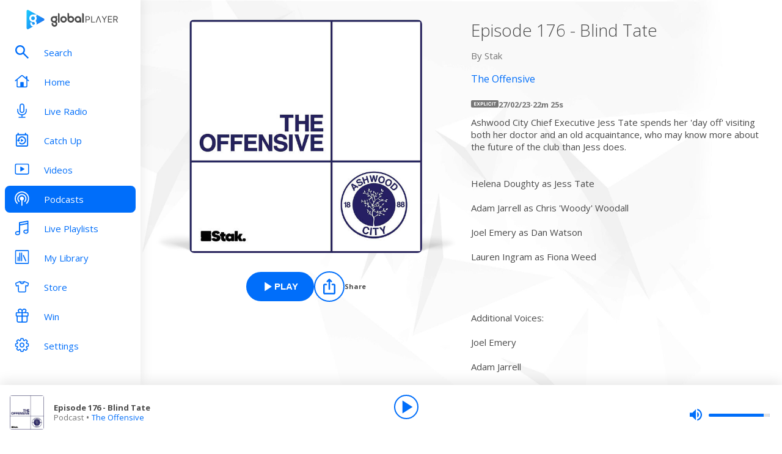

--- FILE ---
content_type: text/html; charset=utf-8
request_url: https://www.globalplayer.com/podcasts/episodes/7DrfBnX/
body_size: 9685
content:
<!DOCTYPE html><html lang="en"><head><meta charSet="utf-8" data-next-head=""/><meta name="viewport" content="initial-scale=1.0, width=device-width" data-next-head=""/><meta name="twitter:card" content="summary" data-next-head=""/><meta name="twitter:site" content="@globalplayer" data-next-head=""/><meta property="og:type" content="website" data-next-head=""/><meta property="og:locale" content="en_GB" data-next-head=""/><meta property="og:site_name" content="Global Player" data-next-head=""/><title data-next-head="">The Offensive - Podcast Episode</title><meta name="robots" content="index,follow" data-next-head=""/><meta name="description" content="Episode 176 - Blind Tate" data-next-head=""/><meta property="og:title" content="The Offensive - Podcast Episode | Global Player" data-next-head=""/><meta property="og:description" content="Episode 176 - Blind Tate" data-next-head=""/><meta property="og:url" content="https://www.globalplayer.com/podcasts/episodes/7DrfBnX/" data-next-head=""/><meta property="og:image" content="https://images.musicrad.io/resizer/?image=aHR0cHM6Ly9hc3NldHMucGlwcGEuaW8vc2hvd3MvNjFiOWY3MmQxYThjYmUyYjJmM2NlZTU3LzE2NDk3NTc2MjY5MjctY2M1YzA3OTg5MzBiZTc3NTZhNjk2NDQ2MTRhNWI4ZTAuanBlZw%3D%3D&amp;width=600&amp;signature=PH9ujqFi0EC_KkHN-PYlM4oPcTQ=" data-next-head=""/><meta property="og:image:alt" content="Episode 176 - Blind Tate" data-next-head=""/><meta property="og:image:width" content="600" data-next-head=""/><meta property="og:image:height" content="600" data-next-head=""/><link rel="canonical" href="https://www.globalplayer.com/podcasts/episodes/7DrfBnX/" data-next-head=""/><meta charSet="utf-8"/><link rel="dns-prefetch" href="https://fonts.googleapis.com/"/><link rel="dns-prefetch" href="https://content.jwplatform.com/"/><link rel="dns-prefetch" href="https://fonts.gstatic.com/"/><link rel="dns-prefetch" href="https://herald.musicradio.com/"/><link rel="preload" as="script" href="https://content.jwplatform.com/libraries/jBkxIjQV.js"/><link href="https://fonts.googleapis.com/css?family=Open+Sans:300,400,700" rel="stylesheet"/><link rel="shortcut icon" type="image/x-icon" href="/favicon.ico"/><link rel="icon" type="image/png" sizes="32x32" href="/favicon-32x32.png"/><link rel="icon" type="image/png" sizes="16x16" href="/favicon-16x16.png"/><link rel="stylesheet" type="text/css" href="https://cdnjs.cloudflare.com/ajax/libs/slick-carousel/1.6.0/slick.min.css"/><link rel="stylesheet" type="text/css" href="https://cdnjs.cloudflare.com/ajax/libs/slick-carousel/1.6.0/slick-theme.min.css"/><meta content="app-id=1142951331" name="apple-itunes-app"/><script type="text/javascript" src="/assets/scripts/WaitForIt.es5.min.js?v=1.0"></script><script type="text/javascript">var onGigyaServiceReady = function () {window.WaitForIt.trigger('gigya_ready');}</script><script type="text/javascript" src="https://gigya.globalplayer.com/js/gigya.js?apiKey=3_wJvsL2DHpyMc11IB8pI8CpCqp720k-9M1ZNbnnTfItUtg_NzEhvASdN-uO1GNzhp">{sessionExpiration:-2}</script><link rel="preload" href="/_next/static/css/140239969457c958.css" as="style"/><link rel="stylesheet" href="/_next/static/css/140239969457c958.css" data-n-g=""/><link rel="preload" href="/_next/static/css/efac269a55476736.css" as="style"/><link rel="stylesheet" href="/_next/static/css/efac269a55476736.css" data-n-p=""/><link rel="preload" href="/_next/static/css/75ef1cacc921caa5.css" as="style"/><link rel="stylesheet" href="/_next/static/css/75ef1cacc921caa5.css" data-n-p=""/><noscript data-n-css=""></noscript><script defer="" nomodule="" src="/_next/static/chunks/polyfills-42372ed130431b0a.js"></script><script src="/_next/static/chunks/webpack-33a69c85926096b2.js" defer=""></script><script src="/_next/static/chunks/framework-b9fd9bcc3ecde907.js" defer=""></script><script src="/_next/static/chunks/main-fefb4f65c34b383d.js" defer=""></script><script src="/_next/static/chunks/pages/_app-b4ddaece8e764152.js" defer=""></script><script src="/_next/static/chunks/pages/podcasts/episodes/%5Bid%5D-b38c47e5cb1b8334.js" defer=""></script><script src="/_next/static/ioXFOWz_-eelUOJbwURpg/_buildManifest.js" defer=""></script><script src="/_next/static/ioXFOWz_-eelUOJbwURpg/_ssgManifest.js" defer=""></script></head><body><script id="jwplayer-script" src="https://content.jwplatform.com/libraries/jBkxIjQV.js"></script><script src="/env.js"></script><div id="__next"><div class="style_toastContainer__uXIgv style_top__PcG9Q"></div><div class="style_accountGateOverlay__dzP55" data-testid="account-gate-overlay"></div><div class="globalplayer heart desktop" data-testid="globalplayer"><div class="style_sidebar__TND2m is-logged-out" data-testid="sidebar"><a tabindex="0" id="skip-content" class="style_skipContent__XTRJk" href="#main-content">Skip to content</a><div class="style_logo__WQtAk"><div class="style_wrapper__4TRsS"><span title="Global Player" class="icon style_icon__VMfKE style_icon__GlMlj"><svg fill="" viewBox="0 0 30 30"><title>Global Player</title><use xlink:href="#global-player-icon-a250d373--sprite"></use></svg></span><span title="Global Player" class="icon style_icon__VMfKE style_text__q_TUe"><svg fill="" viewBox="0 0 342 70"><title>Global Player</title><use xlink:href="#global-player-text-986f09ef--sprite"></use></svg></span></div></div><div class="style_container__rHVpv"><ul class="menu-items"><li class="style_menuItem__lUkuo style_sidebar__oPs6f" data-testid="menu-item"><div class="style_circleBadgeContainer__9XgHe"></div><a class="style_link__ZZzZf" data-testid="menu-item__link" tabindex="0" target="_self" href="/search/"><span class="icon style_icon__VMfKE style_withGlobalBlue__nXnWr style_icon__eKEC1"><svg fill="" viewBox="0 0 24 24"><use xlink:href="#search-inactive-bea79dc0--sprite"></use></svg></span><span class="style_text__j9jJQ" data-testid="menu-item__text">Search</span></a></li><li class="style_menuItem__lUkuo style_sidebar__oPs6f" data-testid="menu-item"><div class="style_circleBadgeContainer__9XgHe"></div><a class="style_link__ZZzZf" data-testid="menu-item__link" tabindex="0" target="_self" href="/"><span class="icon style_icon__VMfKE style_withGlobalBlue__nXnWr style_icon__eKEC1"><svg fill="" viewBox="0 0 24 21"><use xlink:href="#home-inactive-cc0ca09d--sprite"></use></svg></span><span class="style_text__j9jJQ" data-testid="menu-item__text">Home</span></a></li><li class="style_menuItem__lUkuo style_sidebar__oPs6f" data-testid="menu-item"><div class="style_circleBadgeContainer__9XgHe"></div><a class="style_link__ZZzZf" data-testid="menu-item__link" tabindex="0" target="_self" href="/live/heart/uk/"><span class="icon style_icon__VMfKE style_withGlobalBlue__nXnWr style_icon__eKEC1"><svg fill="" viewBox="0 0 16 22"><use xlink:href="#radio-inactive-7181e606--sprite"></use></svg></span><span class="style_text__j9jJQ" data-testid="menu-item__text">Live Radio</span></a></li><li class="style_menuItem__lUkuo style_sidebar__oPs6f" data-testid="menu-item"><div class="style_circleBadgeContainer__9XgHe"></div><a class="style_link__ZZzZf" data-testid="menu-item__link" tabindex="0" target="_self" href="/catchup/heart/uk/"><span class="icon style_icon__VMfKE style_withGlobalBlue__nXnWr style_icon__eKEC1"><svg fill="" viewBox="0 0 18 21"><use xlink:href="#catchup-inactive-b9a50494--sprite"></use></svg></span><span class="style_text__j9jJQ" data-testid="menu-item__text">Catch Up</span></a></li><li class="style_menuItem__lUkuo style_sidebar__oPs6f" data-testid="menu-item"><div class="style_circleBadgeContainer__9XgHe"></div><a class="style_link__ZZzZf" data-testid="menu-item__link" tabindex="0" target="_self" href="/videos/"><span class="icon style_icon__VMfKE style_withGlobalBlue__nXnWr style_icon__eKEC1"><svg fill="" viewBox="0 0 24 19"><use xlink:href="#video-inactive-603eb2cb--sprite"></use></svg></span><span class="style_text__j9jJQ" data-testid="menu-item__text">Videos</span></a></li><li class="style_menuItem__lUkuo style_sidebar__oPs6f" data-testid="menu-item"><div class="style_circleBadgeContainer__9XgHe"></div><a class="style_link__ZZzZf style_selected__nizZl" data-testid="menu-item__link" tabindex="0" target="_self" href="/podcasts/"><span class="icon style_icon__VMfKE style_withGlobalBlue__nXnWr style_icon__eKEC1"><svg fill="" viewBox="0 0 22 22"><use xlink:href="#podcasts-active-7ad5e0d0--sprite"></use></svg></span><span class="style_text__j9jJQ" data-testid="menu-item__text">Podcasts</span></a></li><li class="style_menuItem__lUkuo style_sidebar__oPs6f" data-testid="menu-item"><div class="style_circleBadgeContainer__9XgHe"></div><a class="style_link__ZZzZf" data-testid="menu-item__link" tabindex="0" target="_self" href="/playlists/"><span class="icon style_icon__VMfKE style_withGlobalBlue__nXnWr style_icon__eKEC1"><svg fill="" viewBox="0 0 20 21"><use xlink:href="#playlists-inactive-3f0b8353--sprite"></use></svg></span><span class="style_text__j9jJQ" data-testid="menu-item__text">Live Playlists</span></a></li><li class="style_menuItem__lUkuo style_sidebar__oPs6f" data-testid="menu-item"><div class="style_circleBadgeContainer__9XgHe"></div><a class="style_link__ZZzZf" data-testid="menu-item__link" tabindex="0" target="_self" href="/my-library/radio/"><span class="icon style_icon__VMfKE style_withGlobalBlue__nXnWr style_icon__eKEC1"><svg fill="" viewBox="0 0 22 23"><use xlink:href="#library-inactive-9a0ac36a--sprite"></use></svg></span><span class="style_text__j9jJQ" data-testid="menu-item__text">My Library</span></a></li><li class="style_menuItem__lUkuo style_sidebar__oPs6f" data-testid="menu-item"><div class="style_circleBadgeContainer__9XgHe"></div><a class="style_link__ZZzZf" data-testid="menu-item__link" tabindex="0" target="_blank" href="https://store.global.com/?utm_source=GlobalPlayerDesktop&amp;utm_medium=navigation&amp;utm_campaign=generic"><span class="icon style_icon__VMfKE style_withGlobalBlue__nXnWr style_icon__eKEC1"><svg fill="" viewBox="0 0 24 24"><use xlink:href="#tshirt-icon-765af6e5--sprite"></use></svg></span><span class="style_text__j9jJQ" data-testid="menu-item__text">Store</span></a></li><li class="style_menuItem__lUkuo style_sidebar__oPs6f" data-testid="menu-item"><div class="style_circleBadgeContainer__9XgHe"></div><a class="style_link__ZZzZf" data-testid="menu-item__link" tabindex="0" target="_self" href="/competitions/"><span class="icon style_icon__VMfKE style_withGlobalBlue__nXnWr style_icon__eKEC1"><svg fill="" viewBox="0 0 20 22"><use xlink:href="#competitions-inactive-98e557a9--sprite"></use></svg></span><span class="style_text__j9jJQ" data-testid="menu-item__text">Win</span></a></li><li class="style_menuItem__lUkuo style_sidebar__oPs6f" data-testid="menu-item"><div class="style_circleBadgeContainer__9XgHe"></div><a class="style_link__ZZzZf" data-testid="menu-item__link" tabindex="0" target="_self" href="/settings/"><span class="icon style_icon__VMfKE style_withGlobalBlue__nXnWr style_icon__eKEC1"><svg fill="" viewBox="0 0 22 23"><use xlink:href="#settings-inactive-a6fbf04f--sprite"></use></svg></span><span class="style_text__j9jJQ" data-testid="menu-item__text">Settings</span></a></li></ul></div></div><div class="style_navbar__yFoIe is-logged-out" data-testid="nav-bar"><a tabindex="0" id="skip-content" class="style_skipContent__XTRJk" href="#main-content">Skip to content</a><div class="style_logo__mpIc5"><span title="Global Player" class="icon style_icon__VMfKE style_icon__G9oWq"><svg fill="" viewBox="0 0 30 30"><title>Global Player</title><use xlink:href="#global-player-icon-a250d373--sprite"></use></svg></span><span title="Global Player" class="icon style_icon__VMfKE style_text__iYAWQ"><svg fill="" viewBox="0 0 342 70"><title>Global Player</title><use xlink:href="#global-player-text-986f09ef--sprite"></use></svg></span></div><button class="style_unstyled__jdW3p style_toggle__m420A"><span title="Open Menu" class="icon style_icon__VMfKE style_withGlobalBlue__nXnWr style_icon__G9oWq"><svg fill="" viewBox="0 0 32 32"><title>Open Menu</title><use xlink:href="#nav-burger-fa817ef7--sprite"></use></svg></span></button><div class="style_container__9sfSq" tabindex="-1" data-testid="navbar__container"><ul class="style_menuItems__lcyLy"><li class="style_menuItem__lUkuo" data-testid="menu-item"><div class="style_circleBadgeContainer__9XgHe"></div><a class="style_link__ZZzZf" data-testid="menu-item__link" tabindex="-1" target="_self" href="/search/"><span class="icon style_icon__VMfKE style_withGlobalBlue__nXnWr style_icon__eKEC1"><svg fill="" viewBox="0 0 24 24"><use xlink:href="#search-inactive-bea79dc0--sprite"></use></svg></span><span class="style_text__j9jJQ" data-testid="menu-item__text">Search</span></a></li><li class="style_menuItem__lUkuo" data-testid="menu-item"><div class="style_circleBadgeContainer__9XgHe"></div><a class="style_link__ZZzZf" data-testid="menu-item__link" tabindex="-1" target="_self" href="/"><span class="icon style_icon__VMfKE style_withGlobalBlue__nXnWr style_icon__eKEC1"><svg fill="" viewBox="0 0 24 21"><use xlink:href="#home-inactive-cc0ca09d--sprite"></use></svg></span><span class="style_text__j9jJQ" data-testid="menu-item__text">Home</span></a></li><li class="style_menuItem__lUkuo" data-testid="menu-item"><div class="style_circleBadgeContainer__9XgHe"></div><a class="style_link__ZZzZf" data-testid="menu-item__link" tabindex="-1" target="_self" href="/live/heart/uk/"><span class="icon style_icon__VMfKE style_withGlobalBlue__nXnWr style_icon__eKEC1"><svg fill="" viewBox="0 0 16 22"><use xlink:href="#radio-inactive-7181e606--sprite"></use></svg></span><span class="style_text__j9jJQ" data-testid="menu-item__text">Live Radio</span></a></li><li class="style_menuItem__lUkuo" data-testid="menu-item"><div class="style_circleBadgeContainer__9XgHe"></div><a class="style_link__ZZzZf" data-testid="menu-item__link" tabindex="-1" target="_self" href="/catchup/heart/uk/"><span class="icon style_icon__VMfKE style_withGlobalBlue__nXnWr style_icon__eKEC1"><svg fill="" viewBox="0 0 18 21"><use xlink:href="#catchup-inactive-b9a50494--sprite"></use></svg></span><span class="style_text__j9jJQ" data-testid="menu-item__text">Catch Up</span></a></li><li class="style_menuItem__lUkuo" data-testid="menu-item"><div class="style_circleBadgeContainer__9XgHe"></div><a class="style_link__ZZzZf" data-testid="menu-item__link" tabindex="-1" target="_self" href="/videos/"><span class="icon style_icon__VMfKE style_withGlobalBlue__nXnWr style_icon__eKEC1"><svg fill="" viewBox="0 0 24 19"><use xlink:href="#video-inactive-603eb2cb--sprite"></use></svg></span><span class="style_text__j9jJQ" data-testid="menu-item__text">Videos</span></a></li><li class="style_menuItem__lUkuo" data-testid="menu-item"><div class="style_circleBadgeContainer__9XgHe"></div><a class="style_link__ZZzZf style_selected__nizZl" data-testid="menu-item__link" tabindex="-1" target="_self" href="/podcasts/"><span class="icon style_icon__VMfKE style_withGlobalBlue__nXnWr style_icon__eKEC1"><svg fill="" viewBox="0 0 22 22"><use xlink:href="#podcasts-active-7ad5e0d0--sprite"></use></svg></span><span class="style_text__j9jJQ" data-testid="menu-item__text">Podcasts</span></a></li><li class="style_menuItem__lUkuo" data-testid="menu-item"><div class="style_circleBadgeContainer__9XgHe"></div><a class="style_link__ZZzZf" data-testid="menu-item__link" tabindex="-1" target="_self" href="/playlists/"><span class="icon style_icon__VMfKE style_withGlobalBlue__nXnWr style_icon__eKEC1"><svg fill="" viewBox="0 0 20 21"><use xlink:href="#playlists-inactive-3f0b8353--sprite"></use></svg></span><span class="style_text__j9jJQ" data-testid="menu-item__text">Live Playlists</span></a></li><li class="style_menuItem__lUkuo" data-testid="menu-item"><div class="style_circleBadgeContainer__9XgHe"></div><a class="style_link__ZZzZf" data-testid="menu-item__link" tabindex="-1" target="_self" href="/my-library/radio/"><span class="icon style_icon__VMfKE style_withGlobalBlue__nXnWr style_icon__eKEC1"><svg fill="" viewBox="0 0 22 23"><use xlink:href="#library-inactive-9a0ac36a--sprite"></use></svg></span><span class="style_text__j9jJQ" data-testid="menu-item__text">My Library</span></a></li><li class="style_menuItem__lUkuo" data-testid="menu-item"><div class="style_circleBadgeContainer__9XgHe"></div><a class="style_link__ZZzZf" data-testid="menu-item__link" tabindex="-1" target="_blank" href="https://store.global.com/?utm_source=GlobalPlayerDesktop&amp;utm_medium=navigation&amp;utm_campaign=generic"><span class="icon style_icon__VMfKE style_withGlobalBlue__nXnWr style_icon__eKEC1"><svg fill="" viewBox="0 0 24 24"><use xlink:href="#tshirt-icon-765af6e5--sprite"></use></svg></span><span class="style_text__j9jJQ" data-testid="menu-item__text">Store</span></a></li><li class="style_menuItem__lUkuo" data-testid="menu-item"><div class="style_circleBadgeContainer__9XgHe"></div><a class="style_link__ZZzZf" data-testid="menu-item__link" tabindex="-1" target="_self" href="/competitions/"><span class="icon style_icon__VMfKE style_withGlobalBlue__nXnWr style_icon__eKEC1"><svg fill="" viewBox="0 0 20 22"><use xlink:href="#competitions-inactive-98e557a9--sprite"></use></svg></span><span class="style_text__j9jJQ" data-testid="menu-item__text">Win</span></a></li><li class="style_menuItem__lUkuo" data-testid="menu-item"><div class="style_circleBadgeContainer__9XgHe"></div><a class="style_link__ZZzZf" data-testid="menu-item__link" tabindex="-1" target="_self" href="/settings/"><span class="icon style_icon__VMfKE style_withGlobalBlue__nXnWr style_icon__eKEC1"><svg fill="" viewBox="0 0 22 23"><use xlink:href="#settings-inactive-a6fbf04f--sprite"></use></svg></span><span class="style_text__j9jJQ" data-testid="menu-item__text">Settings</span></a></li></ul><div class="style_loginButtons__bdoCW style_navbar__XO7YV"><div class="styles_btnGroup__BI4tk"><button class="style_gpBtn__nhbDP style_primary__FFHn5 style_globalplayer__iTouP style_surface__aXDmJ style_button__i_l6l" data-testid="signin-button"><span>Sign In</span></button><button class="style_gpBtn__nhbDP style_secondary__1eKsm style_globalplayer__iTouP style_surface__aXDmJ style_button__i_l6l" data-testid="signup-button"><span>Sign Up</span></button></div></div></div></div><div class="style_gpPlayer__VuEN8" style="display:none"><div class="style_container__t4spV"><div id="globalplayer"></div></div></div><div data-testid="podcast-episode-page"><div class="style_background__T_jC0"></div><div id="main-content" class="style_contentPage__CNZSs"><div class="style_container__jmdJA"><div><div class="style_imageContainer__rcs5J style_imageContainer__cjX73"><div class="style_image__K70Vn"><img height="290" width="290" class="style_image__O4BO7 style_image__fxS1X" src="https://images.musicrad.io/resizer/?image=aHR0cHM6Ly9hc3NldHMucGlwcGEuaW8vc2hvd3MvNjFiOWY3MmQxYThjYmUyYjJmM2NlZTU3LzE2NDk3NTc2MjY5MjctY2M1YzA3OTg5MzBiZTc3NTZhNjk2NDQ2MTRhNWI4ZTAuanBlZw%3D%3D&amp;width=600&amp;signature=PH9ujqFi0EC_KkHN-PYlM4oPcTQ=" alt="Episode 176 - Blind Tate"/></div></div><div class="styles_btnGroup__BI4tk style_buttonContainer__TFJn_ style_buttonContainer__sR_Tq"><button class="style_gpBtn__nhbDP style_primary__FFHn5 style_globalplayer__iTouP style_surface__aXDmJ" data-testid="podcast__play-button" aria-label="Play Episode 176 - Blind Tate from The Offensive"><span class="style_icon__gqz8P"><span class="icon style_icon__VMfKE "><svg fill="white" viewBox="0 0 24 24"><use xlink:href="#player-play-685aea40--sprite"></use></svg></span></span><span>Play</span></button><button class="style_unstyled__jdW3p style_dark__iFDAw style_actionButton__2TSQx style_hasChildren__MgIoD" aria-label="Share" aria-pressed="false" data-testid="action-button" title="Share"><span style="width:50px;height:50px;padding:8px" class="style_icon__gsGve"><span class="icon style_icon__VMfKE "><svg fill="" viewBox="0 0 24 24"><use xlink:href="#share-icon-1044c031--sprite"></use></svg></span></span><span class="style_text__k9wuo">Share</span></button></div></div><div><h1 class="style_title__oE7Yc style_title__Ue_IQ">Episode 176 - Blind Tate</h1><p class="style_author__ubwnv style_author__SCVZ_">By <!-- -->Stak</p><div class="style_link__7WBXv style_link__0rN_n"><a href="/podcasts/42Kq7Q/"><h2>The Offensive</h2></a></div><div class="style_metaData__O_xXZ"><div data-testid="podcast-episode-explicit-icon"><div class="style_explicitIcon__Dj1me" data-testid="explicit-icon"><span class="icon style_icon__VMfKE "><svg fill="" viewBox="0 0 45 12"><use xlink:href="#explicit-icon-large-42e7f37e--sprite"></use></svg></span></div></div><span>27/02/23</span><span>·</span><span>22m 25s</span></div><div class="style_description__IeKZr style_description__2TtLg"><p>Ashwood City Chief Executive Jess Tate spends her 'day off' visiting both her doctor and an old acquaintance, who may know more about the future of the club than Jess does.</p><br/><p>Helena Doughty as Jess Tate</p><p>Adam Jarrell as Chris 'Woody' Woodall</p><p>Joel Emery as Dan Watson</p><p>Lauren Ingram as Fiona Weed</p><br/><p><br/></p><p>Additional Voices:</p><p>Joel Emery</p><p>Adam Jarrell</p><br/><p><br/></p><br/><p>Episode written by:</p><p>Joel Emery</p><br/><p>Edited by:</p><p>Adam Jarrell</p><br/><p>Directed by:</p><p>Adam Jarrell</p><br/><p>Executive Producer:</p><p>Joel Emery</p><br/><p><br/></p><p>With thanks to:</p><p>The Ashwood City Season Ticket Holders &amp; Shareholders</p><p><a href="http://www.patreon.com/ashwoodcity" rel="noopener noreferrer" target="_blank">www.patreon.com/ashwoodcity</a></p><br/><p>WARNING. This podcast contains explicit language and content some listeners may find objectionable.</p><br/><p>This is a work of fiction. Any similarities to persons living or deceased, organisations, places or events is purely coincidental. All scenarios are from the author's imagination. This podcast is protected under copyright.</p><br/><p>Listener discretion is advised.</p><br/><p>The Offensive is property of Primley Limited.</p><p style="color:grey; font-size:0.75em;"> Hosted on Acast. See <a href="https://acast.com/privacy" rel="noopener noreferrer" style="color:grey;" target="_blank">acast.com/privacy</a> for more information.</p></div></div></div><footer class="style_footer__UID_t"><div><hr class="style_horizontalLine__P7Au8" role="presentation"/><div class="style_social__7qbgy"><span width="64" height="69" aria-hidden="true" class="icon style_icon__VMfKE style_globalPlayerLogo__ROI4r"><svg fill="" viewBox="0 0 210 70"><use xlink:href="#global-player-logo-stacked-black-1ede2222--sprite"></use></svg></span><div class="style_linkContainer__WLeyT"><div class="style_socialLinksContainer__KFa5n"><span>Follow us:</span><ul class="style_linkList__7Wnxm"><li><a aria-label="Follow Global Player on Facebook" rel="noopener noreferrer" target="_blank" href="https://www.facebook.com/GlobalPlayerOfficial/"><span class="icon style_icon__VMfKE style_icon__mPhqv"><svg fill="" viewBox="0 0 32 32"><use xlink:href="#facebook-logo-cb200a40--sprite"></use></svg></span></a></li><li><a aria-label="Follow Global Player on TikTok" rel="noopener noreferrer" target="_blank" href="https://www.tiktok.com/@globalplayer"><span class="icon style_icon__VMfKE style_icon__mPhqv"><svg fill="" viewBox="-5 -6 48 48"><use xlink:href="#tiktok-811c40a9--sprite"></use></svg></span></a></li><li><a aria-label="Follow Global Player on Instagram" rel="noopener noreferrer" target="_blank" href="https://www.instagram.com/globalplayer/?hl=en"><span class="icon style_icon__VMfKE style_icon__mPhqv"><svg fill="" viewBox="0 0 32 32"><use xlink:href="#instagram-logo-9ebd355d--sprite"></use></svg></span></a></li></ul></div></div><button class="style_unstyled__jdW3p style_backToTopButton__6JQfy">Back to top <span aria-hidden="true" class="icon style_icon__VMfKE style_icon__mPhqv"><svg fill="" viewBox="0 0 32 32"><use xlink:href="#chevron-up-27791d6e--sprite"></use></svg></span></button></div><div class="style_globalLinksContainer__GGZ8T"><div class="style_linksColumn__AtTSt"><h3 id="get-in-touch-heading">Get in touch</h3><ul class="style_listElements__pN7nU" aria-labelledby="get-in-touch-heading"><li aria-label="About Us"><a target="_blank" href="https://global.com/about/">About Us</a></li><li aria-label="Global Careers"><a target="_blank" href="https://careers.global.com/">Global Careers</a></li><li aria-label="Advertise with us"><a target="_blank" href="https://global.com/advertise/">Advertise with us</a></li></ul></div><div class="style_linksColumn__AtTSt"><h3 id="get-global-player-heading">Get the Global Player App</h3><ul class="style_listElements__pN7nU" aria-labelledby="get-global-player-heading"><li aria-label="Download for iOS"><a target="_blank" href="https://apps.apple.com/us/app/global-player-radio-podcasts/id1142951331">Download for iOS</a></li><li aria-label="Download for Android"><a target="_blank" href="https://play.google.com/store/apps/details?id=com.global.player">Download for Android</a></li></ul></div><div class="style_linksColumn__AtTSt"><h3 id="legal-information-heading">Legal Information</h3><ul class="style_listElements__pN7nU" aria-labelledby="legal-information-heading"><li aria-label="Website Terms of Use"><a target="_blank" href="https://global.com/legal/terms-of-use/">Website Terms of Use</a></li><li aria-label="Privacy"><a target="_blank" href="https://global.com/legal/privacy-policy/">Privacy</a></li><li aria-label="Cookies"><a target="_blank" href="https://global.com/legal/cookies/">Cookies</a></li></ul></div></div></div><hr class="style_horizontalLine__P7Au8" role="presentation"/><div class="style_legalContainer__LOuaJ"><span class="style_text__BeigA" aria-hidden="true">© Global <!-- -->2026<!-- --> | 30 Leicester Square, London, WC2H 7LA</span><button class="style_unstyled__jdW3p style_privacyManagerButton__acb8w">Privacy Manager</button></div></footer></div><script type="application/ld+json">{"@context":"http://schema.org","@type":"PodcastEpisode","image":"https://images.musicrad.io/resizer/?image=aHR0cHM6Ly9hc3NldHMucGlwcGEuaW8vc2hvd3MvNjFiOWY3MmQxYThjYmUyYjJmM2NlZTU3LzE2NDk3NTc2MjY5MjctY2M1YzA3OTg5MzBiZTc3NTZhNjk2NDQ2MTRhNWI4ZTAuanBlZw%3D%3D&width=600&signature=PH9ujqFi0EC_KkHN-PYlM4oPcTQ=","name":"Episode 176 - Blind Tate","description":"<p>Ashwood City Chief Executive Jess Tate spends her 'day off' visiting both her doctor and an old acquaintance, who may know more about the future of the club than Jess does.</p><br/><p>Helena Doughty as Jess Tate</p><p>Adam Jarrell as Chris 'Woody' Woodall</p><p>Joel Emery as Dan Watson</p><p>Lauren Ingram as Fiona Weed</p><br/><p><br/></p><p>Additional Voices:</p><p>Joel Emery</p><p>Adam Jarrell</p><br/><p><br/></p><br/><p>Episode written by:</p><p>Joel Emery</p><br/><p>Edited by:</p><p>Adam Jarrell</p><br/><p>Directed by:</p><p>Adam Jarrell</p><br/><p>Executive Producer:</p><p>Joel Emery</p><br/><p><br/></p><p>With thanks to:</p><p>The Ashwood City Season Ticket Holders &amp; Shareholders</p><p><a href=\"http://www.patreon.com/ashwoodcity\" rel=\"noopener noreferrer\" target=\"_blank\">www.patreon.com/ashwoodcity</a></p><br/><p>WARNING. This podcast contains explicit language and content some listeners may find objectionable.</p><br/><p>This is a work of fiction. Any similarities to persons living or deceased, organisations, places or events is purely coincidental. All scenarios are from the author's imagination. This podcast is protected under copyright.</p><br/><p>Listener discretion is advised.</p><br/><p>The Offensive is property of Primley Limited.</p><p style=\"color:grey; font-size:0.75em;\"> Hosted on Acast. See <a href=\"https://acast.com/privacy\" rel=\"noopener noreferrer\" style=\"color:grey;\" target=\"_blank\">acast.com/privacy</a> for more information.</p>","isAccessibleForFree":true,"url":"https://www.globalplayer.com/podcasts/episodes/7DrfBnX/","author":{"@type":"Organization","name":"Stak"},"partOfSeries":{"@type":"PodcastSeries","name":"The Offensive","image":"https://images.musicrad.io/resizer/?image=aHR0cHM6Ly9hc3NldHMucGlwcGEuaW8vc2hvd3MvNjFiOWY3MmQxYThjYmUyYjJmM2NlZTU3LzE3NDkyMDU0OTU4MzAtM2NiOGYyZWMtNTAwNC00MmE5LWI3NDAtNmM4MGJlMmUzZjBhLmpwZWc%3D&width=600&signature=SkRTcPE7TXhXASdkO4CVGbt0lio="}}</script></div><div class="style_playbar__g9Cf5" data-testid="playbar"><div class="style_playbarInfo__0qs89"><div class="style_showInfoWithImage__z_gg9"><img class="style_image__voPkG heart-brand-background" alt="-" src="/assets/track-placeholders/heart.jpg" width="80" height="80"/><div class="style_text__LXdJC"><div class="style_title__NITqx" data-testid="show-info-title" title="-">-</div><div class="style_showDetails__AgN8T"><div class="style_subtitle__TIC9z" data-testid="show-info-subtitle">Heart UK</div></div></div></div></div><div class="style_playbarControls__UBVSm"><div class="style_liveControlsWrapper__TY2ar"><div class="style_buttonSpacer__EzaUH"></div><button class="style_unstyled__jdW3p style_dark__iFDAw style_actionButton__2TSQx" aria-label="Play" aria-pressed="false" data-testid="play-pause-button" title="Play" style="width:40px;height:40px;margin:auto" tabindex="0"><span class="style_icon__gsGve"><span style="position:relative;left:2px" class="icon style_icon__VMfKE "><svg fill="" viewBox="0 0 24 24"><use xlink:href="#player-play-685aea40--sprite"></use></svg></span></span></button><div class="style_buttonSpacer__EzaUH"></div><div class="style_volumeControls__aNUB5 style_volumeControls__1LYCb"><div class="style_container__5Hhm1" aria-label="Volume Controls" tabindex="0" role="slider" aria-valuenow="0"><span title="Mute" data-testid="mute-button" class="icon style_icon__VMfKE style_withGlobalBlue__nXnWr style_icon__PKz_a"><svg fill="" viewBox="0 0 32 32"><title>Mute/Un-mute</title><use xlink:href="#volume-mute-d8f7b753--sprite"></use></svg></span><div class="style_rangeSlider__iMn0z style_rangeSlider__rof95 style_rangeSliderDesktop__2RMSu" data-testid="range-slider" style="width:100px"><div role="slider" class="style_bar__yfI_R style_bar__fIkQB style_horizontal__dxzIU style_horizontal__k6J61 style_horizontal__KEbDz" tabindex="0" aria-valuenow="0" aria-label="Adjust Volume"><div class="style_padding__aKhij"></div><div class="style_filled__zILzs"><span class="style_unfilled__sDN_0" style="left:0%"></span></div><span class="style_nub__ZrUPo style_nub__4tfw3" style="left:calc(0% - 6px)"></span></div></div><div class="style_vertical__ryPYV style_vertical__ePAc2 style_popover__ixoH7 style_top__LBQYp"><div class="style_rangeSlider__iMn0z style_rangeSlider__rof95" data-testid="range-slider" style="height:100px;top:0;left:-1px"><div role="slider" class="style_bar__yfI_R style_bar__fIkQB style_vertical__mliCH style_vertical__NdQ7N" tabindex="0" aria-valuenow="0" aria-label="Adjust Volume"><div class="style_padding__aKhij"></div><div class="style_filled__zILzs"><span class="style_unfilled__sDN_0" style="bottom:0%"></span></div><span class="style_nub__ZrUPo style_nub__4tfw3" style="bottom:calc(0% - 6px)"></span></div></div></div></div></div></div><div class="style_progressWrapper__t1Dcs"><div class="style_progressBarContainer__2khJM"></div></div><div class="style_playbarControlsSpacer__J_ajs"></div></div></div></div></div><script>
                        !function () {
                            var e = function () {
                                var e, t = '__tcfapiLocator', a = [], n = window;
                                for (; n;) {
                                    try {
                                        if (n.frames[t]) {
                                            e = n;
                                            break;
                                        }
                                    } catch (e) {
                                    }
                                    if (n === window.top) break;
                                    n = n.parent;
                                }
                                e || (!function e() {
                                    var a = n.document, r = !!n.frames[t];
                                    if (!r) if (a.body) {
                                        var i = a.createElement('iframe');
                                        i.style.cssText = 'display:none', i.name = t, a.body.appendChild(i);
                                    } else setTimeout(e, 5);
                                    return !r;
                                }(), n.__tcfapi = function () {
                                    for (var e, t = arguments.length, n = new Array(t), r = 0; r < t; r++) n[r] = arguments[r];
                                    if (!n.length) return a;
                                    if ('setGdprApplies' === n[0]) n.length > 3 && 2 === parseInt(n[1], 10) && 'boolean' == typeof n[3] && (e = n[3], 'function' == typeof n[2] && n[2]('set', !0)); else if ('ping' === n[0]) {
                                        var i = { gdprApplies: e, cmpLoaded: !1, cmpStatus: 'stub' };
                                        'function' == typeof n[2] && n[2](i);
                                    } else a.push(n);
                                }, n.addEventListener('message', (function (e) {
                                    var t = 'string' == typeof e.data, a = {};
                                    try {
                                        a = t ? JSON.parse(e.data) : e.data;
                                    } catch (e) {
                                    }
                                    var n = a.__tcfapiCall;
                                    n && window.__tcfapi(n.command, n.version, (function (a, r) {
                                        var i = { __tcfapiReturn: { returnValue: a, success: r, callId: n.callId } };
                                        t && (i = JSON.stringify(i)), e.source.postMessage(i, '*');
                                    }), n.parameter);
                                }), !1));
                            };
                            'undefined' != typeof module ? module.exports = e : e();
                        }();

                        window._sp_ = {
                            config: {
                                accountId: 970,
                                propertyId: 5065,
                                baseEndpoint: 'https://d.sourcepoint.globalplayer.com',
                                propertyHref: 'https://' + window.location.hostname,
                                events: {
                                    onPrivacyManagerAction: function() {
                                        window.onPrivacyManagerAccept();
                                    },
                                    onConsentReady: function(consentUUID, consentString){
                                        window.WaitForIt.wait_for(['on_consent_ready'], function() {
                                            window.onConsentReady(consentString);
                                            window.sourcePointEnabled = true;
                                        }, 10000);
                                    },
                                },
                                isSPA: true,
                            }
                        }
                    </script><script src="https://d.sourcepoint.globalplayer.com/wrapperMessagingWithoutDetection.js" async=""></script><script id="__NEXT_DATA__" type="application/json">{"props":{"pageProps":{"station":{"brandId":"KLw","brandLogo":"https://herald.musicradio.com/media/49b9e8cb-15bf-4bf2-8c28-a4850cc6b0f3.png","brandName":"Heart","brandSlug":"heart","gduid":"c8e840c6-66e8-4435-b250-00505dd59522","heraldId":"129","id":"2mwx4","legacyStationPrefix":"heart","name":"Heart UK","obit_enabled":false,"slug":"uk","stream":{"hls":"https://hls.thisisdax.com/hls/HeartUK/master.m3u8","hlsAdFree":"https://gratis-green.dev.digital.global.com/hls/HeartUK/master.m3u8","icecastHd":"https://media-ssl.musicradio.com/HeartUKHD","icecastSd":"https://media-ssl.musicradio.com/HeartUK"},"streamUrl":"https://media-ssl.musicradio.com/HeartUK","tagline":"Turn Up the Feel Good!"},"ui":{"showPlaybar":true,"showNav":true},"variants":"{\"alexa-advertising-id-dax-param_gplay30222_201124\":{\"key\":\"on\",\"metadata\":{\"evaluationId\":\"325420830917_1767447776577_7027\"},\"value\":\"on\"},\"alexa-podcast-and-catchup-sign-in-gate_gplay22212_131023\":{\"key\":\"on\",\"metadata\":{\"evaluationId\":\"325420830917_1767447776577_7027\"},\"value\":\"on\"},\"alexa-preroll_gplay24661_190324\":{\"key\":\"on\",\"metadata\":{\"evaluationId\":\"325420830917_1767447776577_7027\"},\"payload\":[{\"id\":\"fGNj\",\"name\":\"Capital Dance\",\"percentageChance\":50},{\"id\":\"KLu\",\"name\":\"Capital Xtra\",\"percentageChance\":50},{\"id\":\"KLo\",\"name\":\"Capital\",\"percentageChance\":50},{\"id\":\"fGJM\",\"name\":\"Classic FM\",\"percentageChance\":25},{\"id\":\"4Uky\",\"name\":\"Radio X\",\"percentageChance\":50},{\"id\":\"KLv\",\"name\":\"Smooth\",\"percentageChance\":25},{\"id\":\"fGMK\",\"name\":\"Heart Dance\",\"percentageChance\":0},{\"id\":\"fGMY\",\"name\":\"Smooth Country\",\"percentageChance\":25},{\"id\":\"fGPf\",\"name\":\"Smooth 80s\",\"percentageChance\":25},{\"id\":\"4UmN\",\"name\":\"Gold\",\"percentageChance\":20},{\"id\":\"4Ukz\",\"name\":\"LBC\",\"percentageChance\":50},{\"id\":\"fGMJ\",\"name\":\"LBC News\",\"percentageChance\":50},{\"id\":\"KLw\",\"name\":\"Heart\",\"percentageChance\":50}],\"value\":\"on\"},\"alexa-send-a-comment_gplay22044_280923\":{\"key\":\"50-75\",\"metadata\":{\"evaluationId\":\"325420830917_1767447776577_7027\"},\"payload\":{\"capital\":\"off\",\"capital chill\":\"off\",\"capital dance\":\"off\",\"capital xtra\":\"off\",\"capital xtra reloaded\":\"off\",\"classic fm\":\"on\",\"gold\":\"on\",\"heart\":\"on\",\"heart 00s\":\"on\",\"heart 70s\":\"on\",\"heart 80s\":\"on\",\"heart 90s\":\"on\",\"heart dance\":\"on\",\"heart xmas\":\"off\",\"lbc\":\"on\",\"lbc news\":\"off\",\"radio x\":\"on\",\"radio x classic rock\":\"off\",\"smooth\":\"on\",\"smooth chill\":\"on\",\"smooth country\":\"on\"},\"value\":\"50-75\"},\"alexa_last_listened_playable_gplay23386_122023\":{\"key\":\"on\",\"metadata\":{\"evaluationId\":\"325420830917_1767447776577_7027\"},\"value\":\"on\"},\"alexa_play_show_gplay18586_230323\":{\"key\":\"on\",\"metadata\":{\"evaluationId\":\"325420830917_1767447776577_7027\"},\"value\":\"on\"},\"alexa_promo_stranger_things_gplay25104_280324\":{\"key\":\"on\",\"metadata\":{\"evaluationId\":\"325420830917_1767447776577_7027\"},\"value\":\"on\"},\"alexa_send_to_phone_gplay18414_032023\":{\"key\":\"on\",\"metadata\":{\"evaluationId\":\"325420830917_1767447776577_7027\"},\"value\":\"on\"},\"android_layout_refactor_gplay18937_032023\":{\"key\":\"on\",\"metadata\":{\"evaluationId\":\"325420830917_1767447776577_7027\"},\"value\":\"on\"},\"article_text_resize_gplay35551_0725\":{\"key\":\"on\",\"metadata\":{\"evaluationId\":\"325420830917_1767447776577_7027\"},\"value\":\"on\"},\"auth_verification_links_dig8033_102021\":{\"key\":\"on\",\"metadata\":{\"evaluationId\":\"325420830917_1767447776577_7027\"},\"value\":\"on\"},\"authenticated_consent_lig8_082021\":{\"key\":\"on\",\"metadata\":{\"evaluationId\":\"325420830917_1767447776577_7027\"},\"value\":\"on\"},\"authentication_global_id_gplay22781_102024\":{\"key\":\"on\",\"metadata\":{\"evaluationId\":\"325420830917_1767447776577_7027\"},\"value\":\"on\"},\"automotive_device_auth_gplay_32725_042025\":{\"key\":\"on\",\"metadata\":{\"evaluationId\":\"325420830917_1767447776577_7027\"},\"value\":\"on\"},\"back_to_start_dig12537_062021\":{\"key\":\"on\",\"metadata\":{\"evaluationId\":\"325420830917_1767447776577_7027\"},\"value\":\"on\"},\"battery_optimisation_check_dig13693_082022\":{\"key\":\"on\",\"metadata\":{\"evaluationId\":\"325420830917_1767447776577_7027\"},\"value\":\"on\"},\"block_change_polling_gplay17964_0523\":{\"key\":\"on\",\"metadata\":{\"evaluationId\":\"325420830917_1767447776577_7027\"},\"value\":\"on\"},\"carousel_redesign_gplay21106_032024\":{\"key\":\"on\",\"metadata\":{\"evaluationId\":\"325420830917_1767447776577_7027\"},\"value\":\"on\"},\"content_share_playlist_dig7840_1120201\":{\"key\":\"on\",\"metadata\":{\"evaluationId\":\"325420830917_1767447776577_7027\"},\"value\":\"on\"},\"copyright_footer_gplay34183_080525\":{\"key\":\"on\",\"metadata\":{\"evaluationId\":\"325420830917_1767447776577_7027\"},\"value\":\"on\"},\"cross_device_sync_dig8809_102022\":{\"key\":\"on\",\"metadata\":{\"evaluationId\":\"325420830917_1767447776577_7027\"},\"value\":\"on\"},\"feature_hub_playlists_gplay25726_02052024\":{\"key\":\"on\",\"metadata\":{\"evaluationId\":\"325420830917_1767447776577_7027\"},\"value\":\"on\"},\"feature_hub_podcasts_gplay24654_042024\":{\"key\":\"on\",\"metadata\":{\"evaluationId\":\"325420830917_1767447776577_7027\"},\"value\":\"on\"},\"feature_hub_videos_gplay25727_02052024\":{\"key\":\"on\",\"metadata\":{\"evaluationId\":\"325420830917_1767447776577_7027\"},\"value\":\"on\"},\"global_player_app_redesign_gplay22738_122023\":{\"key\":\"on\",\"metadata\":{\"evaluationId\":\"325420830917_1767447776577_7027\"},\"value\":\"on\"},\"global_player_search_gplay34515_190525\":{\"key\":\"on\",\"metadata\":{\"evaluationId\":\"325420830917_1767447776577_7027\"},\"value\":\"on\"},\"home-hub-personalisation_gplay21442_251023\":{\"key\":\"on\",\"metadata\":{\"evaluationId\":\"325420830917_1767447776577_7027\"},\"value\":\"on\"},\"home_hub_dig8378_112021\":{\"key\":\"on\",\"metadata\":{\"evaluationId\":\"325420830917_1767447776577_7027\"},\"value\":\"on\"},\"home_hub_vgl_gplay18125_150223\":{\"key\":\"on\",\"metadata\":{\"evaluationId\":\"325420830917_1767447776577_7027\"},\"value\":\"on\"},\"home_hub_vod_gplay19685_051023\":{\"key\":\"on\",\"metadata\":{\"evaluationId\":\"325420830917_1767447776577_7027\"},\"value\":\"on\"},\"linked_devices_status_dig14178_092022\":{\"key\":\"on\",\"metadata\":{\"evaluationId\":\"325420830917_1767447776577_7027\"},\"value\":\"on\"},\"live_progress_bar_dig12831_062222\":{\"key\":\"on\",\"metadata\":{\"evaluationId\":\"325420830917_1767447776577_7027\"},\"value\":\"on\"},\"live_restart_hls_migration_gplay19390_072023\":{\"key\":\"on\",\"metadata\":{\"evaluationId\":\"325420830917_1767447776577_7027\"},\"payload\":{\"metadata\":true},\"value\":\"on\"},\"mparticle_lig273_082021\":{\"key\":\"on\",\"metadata\":{\"evaluationId\":\"325420830917_1767447776577_7027\"},\"value\":\"on\"},\"multiple_audiences_gplay23676_032024\":{\"key\":\"on\",\"metadata\":{\"evaluationId\":\"325420830917_1767447776577_7027\"},\"payload\":{\"maxAudiences\":4},\"value\":\"on\"},\"my_favourite_live_radio_more_stations_gplay28160_200824\":{\"key\":\"on\",\"metadata\":{\"evaluationId\":\"325420830917_1767447776577_7027\"},\"value\":\"on\"},\"new-onboarding-flow_gplay20139_201023\":{\"key\":\"on\",\"metadata\":{\"evaluationId\":\"325420830917_1767447776577_7027\"},\"value\":\"on\"},\"new_reset_password_flow_gplay23632_080724\":{\"key\":\"on\",\"metadata\":{\"evaluationId\":\"325420830917_1767447776577_7027\"},\"value\":\"on\"},\"onboarding_video_gplay24396_042024\":{\"key\":\"on\",\"metadata\":{\"evaluationId\":\"325420830917_1767447776577_7027\"},\"value\":\"on\"},\"playback_speeds_gplay10766_042023\":{\"key\":\"on\",\"metadata\":{\"evaluationId\":\"325420830917_1767447776577_7027\"},\"value\":\"on\"},\"playbar_refactoring_gplay_28649_041124\":{\"key\":\"on\",\"metadata\":{\"evaluationId\":\"325420830917_1767447776577_7027\"},\"value\":\"on\"},\"podcast_play_next_dig9717_022022\":{\"key\":\"on\",\"metadata\":{\"evaluationId\":\"325420830917_1767447776577_7027\"},\"value\":\"on\"},\"podcast_subscription_dig3996_092021\":{\"key\":\"on\",\"metadata\":{\"evaluationId\":\"325420830917_1767447776577_7027\"},\"value\":\"on\"},\"reset_my_stations_gplay_29394_291024\":{\"key\":\"on\",\"metadata\":{\"evaluationId\":\"325420830917_1767447776577_7027\"},\"value\":\"on\"},\"share_content_live_radio_dig7900_102021\":{\"key\":\"on\",\"metadata\":{\"evaluationId\":\"325420830917_1767447776577_7027\"},\"value\":\"on\"},\"station_selector_personalisation_gplay27010_030724\":{\"key\":\"on\",\"metadata\":{\"evaluationId\":\"325420830917_1767447776577_7027\"},\"value\":\"on\"},\"support_linking_to_feature_pages_gplay33533_072025\":{\"key\":\"on\",\"metadata\":{\"evaluationId\":\"325420830917_1767447776577_7027\"},\"value\":\"on\"},\"video_hub_dig8696_122021\":{\"key\":\"on\",\"metadata\":{\"evaluationId\":\"325420830917_1767447776577_7027\"},\"value\":\"on\"},\"weather_gplay12484_012023\":{\"key\":\"on\",\"metadata\":{\"evaluationId\":\"325420830917_1767447776577_7027\"},\"value\":\"on\"},\"web-brand-hub-gradient_gplay35412_040725\":{\"key\":\"on\",\"metadata\":{\"evaluationId\":\"325420830917_1767447776577_7027\"},\"value\":\"on\"},\"web-squared-epg_gplay35411_030725\":{\"key\":\"on\",\"metadata\":{\"evaluationId\":\"325420830917_1767447776577_7027\"},\"value\":\"on\"}}","playlist":[{"id":"7DrfBnX","duration":"00:22:25","file":"https://sphinx.acast.com/p/acast/s/theoffensive/e/63fbff659e798800111749d8/media.mp3","title":"Episode 176 - Blind Tate","subtitle":"The Offensive","image":"https://images.musicrad.io/resizer/?image=aHR0cHM6Ly9hc3NldHMucGlwcGEuaW8vc2hvd3MvNjFiOWY3MmQxYThjYmUyYjJmM2NlZTU3LzE2NDk3NTc2MjY5MjctY2M1YzA3OTg5MzBiZTc3NTZhNjk2NDQ2MTRhNWI4ZTAuanBlZw%3D%3D\u0026width=600\u0026signature=PH9ujqFi0EC_KkHN-PYlM4oPcTQ=","itemType":"podcast","hasAds":false,"nextContent":{"id":"7DrfDkt"},"autoplay":false,"previousId":"","parentLink":{"id":"42Kq7Q","type":"Podcast","title":"The Offensive"}}],"podcastEpisode":{"created":"2023-02-27T05:55:30+00:00","description":"\u003cp\u003eAshwood City Chief Executive Jess Tate spends her 'day off' visiting both her doctor and an old acquaintance, who may know more about the future of the club than Jess does.\u003c/p\u003e\u003cbr/\u003e\u003cp\u003eHelena Doughty as Jess Tate\u003c/p\u003e\u003cp\u003eAdam Jarrell as Chris 'Woody' Woodall\u003c/p\u003e\u003cp\u003eJoel Emery as Dan Watson\u003c/p\u003e\u003cp\u003eLauren Ingram as Fiona Weed\u003c/p\u003e\u003cbr/\u003e\u003cp\u003e\u003cbr/\u003e\u003c/p\u003e\u003cp\u003eAdditional Voices:\u003c/p\u003e\u003cp\u003eJoel Emery\u003c/p\u003e\u003cp\u003eAdam Jarrell\u003c/p\u003e\u003cbr/\u003e\u003cp\u003e\u003cbr/\u003e\u003c/p\u003e\u003cbr/\u003e\u003cp\u003eEpisode written by:\u003c/p\u003e\u003cp\u003eJoel Emery\u003c/p\u003e\u003cbr/\u003e\u003cp\u003eEdited by:\u003c/p\u003e\u003cp\u003eAdam Jarrell\u003c/p\u003e\u003cbr/\u003e\u003cp\u003eDirected by:\u003c/p\u003e\u003cp\u003eAdam Jarrell\u003c/p\u003e\u003cbr/\u003e\u003cp\u003eExecutive Producer:\u003c/p\u003e\u003cp\u003eJoel Emery\u003c/p\u003e\u003cbr/\u003e\u003cp\u003e\u003cbr/\u003e\u003c/p\u003e\u003cp\u003eWith thanks to:\u003c/p\u003e\u003cp\u003eThe Ashwood City Season Ticket Holders \u0026amp; Shareholders\u003c/p\u003e\u003cp\u003e\u003ca href=\"http://www.patreon.com/ashwoodcity\" rel=\"noopener noreferrer\" target=\"_blank\"\u003ewww.patreon.com/ashwoodcity\u003c/a\u003e\u003c/p\u003e\u003cbr/\u003e\u003cp\u003eWARNING. This podcast contains explicit language and content some listeners may find objectionable.\u003c/p\u003e\u003cbr/\u003e\u003cp\u003eThis is a work of fiction. Any similarities to persons living or deceased, organisations, places or events is purely coincidental. All scenarios are from the author's imagination. This podcast is protected under copyright.\u003c/p\u003e\u003cbr/\u003e\u003cp\u003eListener discretion is advised.\u003c/p\u003e\u003cbr/\u003e\u003cp\u003eThe Offensive is property of Primley Limited.\u003c/p\u003e\u003cp style=\"color:grey; font-size:0.75em;\"\u003e Hosted on Acast. See \u003ca href=\"https://acast.com/privacy\" rel=\"noopener noreferrer\" style=\"color:grey;\" target=\"_blank\"\u003eacast.com/privacy\u003c/a\u003e for more information.\u003c/p\u003e","duration":"00:22:25","id":"7DrfBnX","imageUrl":"https://images.musicrad.io/resizer/?image=aHR0cHM6Ly9hc3NldHMucGlwcGEuaW8vc2hvd3MvNjFiOWY3MmQxYThjYmUyYjJmM2NlZTU3LzE2NDk3NTc2MjY5MjctY2M1YzA3OTg5MzBiZTc3NTZhNjk2NDQ2MTRhNWI4ZTAuanBlZw%3D%3D\u0026width=600\u0026signature=PH9ujqFi0EC_KkHN-PYlM4oPcTQ=","isExplicit":true,"nextContent":{"id":"7DrfDkt"},"podcast":{"description":"\u003cp\u003eAn award-winning, critically acclaimed mockumentary podcast that follows fictional Premier League club Ashwood City FC.\u003c/p\u003e\u003cbr/\u003e\u003cp\u003e'The Thick of it meets Fifa career mode - a must listen for football fans' - The Guardian\u003c/p\u003e\u003cbr/\u003e\u003cp\u003e'Ultra-sharp satire' - GQ\u003c/p\u003e\u003cbr/\u003e\u003cp\u003eThis podcast is a serial, begin at Episode 1.\u003c/p\u003e\u003cp style=\"color:grey; font-size:0.75em;\"\u003e Hosted on Acast. See \u003ca href=\"https://acast.com/privacy\" rel=\"noopener noreferrer\" style=\"color:grey;\" target=\"_blank\"\u003eacast.com/privacy\u003c/a\u003e for more information.\u003c/p\u003e","hasAds":false,"id":"42Kq7Q","imageUrl":"https://images.musicrad.io/resizer/?image=aHR0cHM6Ly9hc3NldHMucGlwcGEuaW8vc2hvd3MvNjFiOWY3MmQxYThjYmUyYjJmM2NlZTU3LzE3NDkyMDU0OTU4MzAtM2NiOGYyZWMtNTAwNC00MmE5LWI3NDAtNmM4MGJlMmUzZjBhLmpwZWc%3D\u0026width=600\u0026signature=SkRTcPE7TXhXASdkO4CVGbt0lio=","itunesAuthor":"Stak","title":"The Offensive"},"pubDate":"2023-02-27T05:00:53+00:00","streamUrl":"https://sphinx.acast.com/p/acast/s/theoffensive/e/63fbff659e798800111749d8/media.mp3","title":"Episode 176 - Blind Tate"}},"__N_SSP":true},"page":"/podcasts/episodes/[id]","query":{"id":"7DrfBnX"},"buildId":"ioXFOWz_-eelUOJbwURpg","isFallback":false,"isExperimentalCompile":false,"gssp":true,"scriptLoader":[]}</script></body></html>

--- FILE ---
content_type: text/css; charset=UTF-8
request_url: https://www.globalplayer.com/_next/static/css/0c448790db1114cb.css
body_size: 1787
content:
.style_mediaItem__ehMLr{width:100%;transition:all .5s}.style_mediaItem__ehMLr:hover{background-color:#ebf3ff;border-radius:8px}.style_mediaItem__ehMLr:hover .style_title__WLy_A{text-decoration:underline;color:#0058c8}.style_link__wgesR,.style_mediaItem__ehMLr{display:flex;gap:16px;align-items:center}@media screen and (max-width:600px){.style_link__wgesR,.style_mediaItem__ehMLr{gap:8px}}.style_link__wgesR:hover{text-decoration:none}.style_imageContainer__VUj_1{position:relative;flex-shrink:0;width:80px;height:80px}@media screen and (max-width:600px){.style_imageContainer__VUj_1{width:64px;height:64px}}.style_image__jlj0e{border-radius:8px;width:100%;height:100%;object-fit:cover;object-position:center}.style_textContainer__h4hEd{display:flex;flex-direction:column;flex-grow:1;gap:4px}.style_metadata__bM1WM .style_text__MZtIA,.style_title__WLy_A{overflow-wrap:anywhere;overflow:hidden;text-overflow:ellipsis;display:-webkit-box;-webkit-box-orient:vertical;-webkit-line-clamp:1;line-clamp:1;text-align:left;margin-bottom:0}.style_title__WLy_A{font-size:17px;line-height:22px;font-weight:700;color:#292d3d}@media screen and (max-width:600px){.style_title__WLy_A{font-size:15px;line-height:20px;font-weight:700}}.style_metadata__bM1WM{font-size:11px;line-height:13px;color:#6b7597;line-height:14px;display:flex;gap:4px}.style_metadata__bM1WM strong{font-size:11px;line-height:13px;font-weight:700}.style_metadata__bM1WM .style_equaliser__ktmhZ{height:13px;width:13px;position:relative}.style_metadata__bM1WM .style_equaliser__ktmhZ svg{fill:#292d3d}.style_dragHandle___6zVx{margin-left:4px;cursor:-webkit-grab;cursor:grab;touch-action:none;width:24px;height:24px}.style_dragHandle___6zVx svg{width:100%;fill:#6b7597}.style_actionContainer__ZH0GK{display:flex;margin-right:4px;margin-left:auto}.style_actionContainer__ZH0GK .style_add__ZkDwy,.style_actionContainer__ZH0GK .style_play__Ps42B,.style_actionContainer__ZH0GK .style_remove__KI1HI{max-width:24px}.style_actionContainer__ZH0GK,.style_dragHandle___6zVx{flex:0 0 24px}.styles_skeletonWrapper__Iq7HG{display:flex;flex-direction:column;gap:16px;width:100%;max-width:1024px}.styles_loadingSkeleton__Nj_f5{display:flex;align-items:center;gap:8px;animation:styles_fadeInOut__U4i9u 2.5s ease-in-out infinite}.styles_loadingSkeletonHeading__k3tKM{width:20%;height:30px;background-color:#ebebeb;border-radius:4px}.styles_loadingSkeletonImage__qah5x{height:80px;min-width:80px;border-radius:8px;background-color:#ebebeb}@media screen and (max-width:600px){.styles_loadingSkeletonImage__qah5x{height:50px;min-width:50px}}.styles_loadingSkeletonDetails__gzbPB{display:flex;flex-direction:column;width:100%;gap:4px}.styles_placeholder__w_0g8{height:24px;width:100%;background-color:#ebebeb;border-radius:4px}@keyframes styles_fadeInOut__U4i9u{0%{opacity:1}50%{opacity:.4}to{opacity:1}}.search_page__ny0aM{min-height:100vh}.search_searchForm__5VTt5{background-color:#fff;padding:30px;min-height:100vh}@media screen and (max-width:600px){.search_searchForm__5VTt5{padding:0}}.search_page__ny0aM{height:100%;background-color:#eceef9}@media screen and (max-width:600px){.search_page__ny0aM{background-color:#fff}}.search_inputContainer__Ot99A{position:relative;display:flex;flex-direction:column;width:70%;margin:auto;gap:24px}@media screen and (max-width:600px){.search_inputContainer__Ot99A{width:100%}}.search_input__N7Olj{height:48px;font-size:15px;line-height:20px}@media screen and (max-width:600px){@supports(--webkit-touch-callout:none){.search_input__N7Olj{font-size:17px;line-height:22px}}}.search_input__N7Olj::-webkit-search-cancel-button{-webkit-appearance:none;height:45px;display:none}.search_cancel__MNBTW{position:absolute;right:16px;display:inline-block;transform:translateY(30%);cursor:pointer;background:none;border:none;width:24px}.search_defaultContainer__tT_EK{display:flex;flex-direction:column;align-items:center;width:70%;padding-top:24px;margin:auto;gap:8px}@media screen and (max-width:600px){.search_defaultContainer__tT_EK{padding-top:64px}}.search_defaultContainer__tT_EK h2{font-weight:700;text-align:center}.search_defaultContainer__tT_EK h3{text-align:center}.search_defaultViewIcon__ZPF9u{width:56px;height:56px;background-color:#ebf3ff;border-radius:50%}.search_searchResultContainer__YrIG4{padding:8px;width:70%;margin:auto}@media screen and (max-width:600px){.search_searchResultContainer__YrIG4{width:100%;padding-top:40px}}.search_placeholderContainer__QuMig{padding:40px 24px 0 16px;width:70%;margin:auto}@media screen and (max-width:600px){.search_placeholderContainer__QuMig{width:100%;padding-top:64px}}.search_sectionContainer__MeCTr{padding:8px;display:flex;flex-direction:column;gap:8px}.search_resultHeading__QQubv{font-size:17px;line-height:22px;font-weight:700;padding-top:24px;padding-bottom:16px}.style_inputGroup__Z_1qG{width:100%;position:relative;display:flex;gap:8px;align-items:center;padding:8px 16px;border-radius:8px;background:#eceef9;border:1px solid #dcdcdd;transition:all .5s;font-size:13px;line-height:18px}.style_inputGroup__Z_1qG:focus-within{border:1px solid #006efa}.style_input__gxO_z{width:100%;height:100%;border:0;background:rgba(0,0,0,0)}.style_input__gxO_z:focus{outline:0}.style_input__gxO_z:placeholder-shown{text-overflow:ellipsis}.style_inputIcon__izqCE>span{display:block;width:20px;height:20px}.style_checkboxGroup__GMOSn{display:flex;gap:8px;flex-wrap:wrap}@media screen and (max-width:840px){.style_checkboxGroup__GMOSn{gap:16px}}@media screen and (max-width:600px){.style_checkboxGroup__GMOSn{height:30px}}.style_checkboxLabel__XEXwC{display:inline-block;border:2px solid #3e445b;padding:4px 16px;border-radius:16px;font-size:13px;line-height:18px;font-weight:700}.style_buttonContainer___FdEo input{opacity:0;position:absolute}.style_buttonContainer___FdEo input:focus-visible+.style_checkboxLabel__XEXwC{outline:1px solid #006efa;outline-offset:2px}.style_buttonContainer___FdEo input:hover:not(:disabled)+.style_checkboxLabel__XEXwC{background-color:#3e445b;color:#fff;cursor:pointer}.style_buttonContainer___FdEo input:checked+.style_checkboxLabel__XEXwC{background-color:#3e445b;color:#fff}.style_buttonContainer___FdEo input:disabled+.style_checkboxLabel__XEXwC{color:rgba(99,108,136,.3019607843);border:2px solid rgba(99,108,136,.3019607843)}

--- FILE ---
content_type: text/css; charset=UTF-8
request_url: https://www.globalplayer.com/_next/static/css/50f32556b032cb69.css
body_size: 62
content:
.videos_page__Td0Bk{min-height:100vh;background-color:#eceef9}

--- FILE ---
content_type: text/css; charset=UTF-8
request_url: https://www.globalplayer.com/_next/static/css/d8da0e8e18e6cbbd.css
body_size: 3519
content:
@keyframes style_marquee__o69Dq{0%{transform:translateX(0)}40%{transform:translateX(0)}to{transform:translateX(calc(-50% - 35px / 2))}}.style_marquee__o69Dq{position:relative;container-type:inline-size}.style_marquee__o69Dq.style_overflow__IW781 .style_container__1j33_{-webkit-mask-image:-webkit-linear-gradient(left,rgb(0,0,0) 85%,rgba(0,0,0,.41) 93%,rgba(255,255,255,0) 98%)}@container block-container (max-width: 568px){.style_marquee__o69Dq{width:180px}}.style_fixedWidthMarquee__TmjKI{container-type:inline-size;width:300px}@container block-container (max-width: 568px){.style_fixedWidthMarquee__TmjKI{width:180px}}.style_text__JyAZX{position:relative;white-space:nowrap;text-overflow:ellipsis;display:inline-block;container-type:inherit}@container block-container (max-width: 568px){.style_container__1j33_{width:180px}}.style_animating__UIoaE{animation-duration:5s;animation-iteration-count:infinite;animation-name:style_marquee__o69Dq;animation-timing-function:linear}.style_animating__UIoaE span:nth-child(2){padding-left:35px}.style_fixedWidthAnimating__atIum{animation-duration:18s;animation-iteration-count:infinite;animation-name:style_marquee__o69Dq;animation-timing-function:linear}.style_fixedWidthAnimating__atIum span:nth-child(2){padding-left:35px}@container (width > 300px){.style_fixedWidthAnimating__atIum{animation-name:none}.style_secondSpan__e4Dp4{display:none}}.style_imageHoverWrapper__rv9LZ{width:100%;overflow:hidden;position:relative;transition:width .5s;display:inline-block;vertical-align:top}.style_imageHoverWrapper__rv9LZ img{width:100%;height:100%;object-fit:cover;object-position:center center}.style_filter__JhoQn{top:0;right:0;transition:.5s;background:rgba(0,0,0,0);background:linear-gradient(180deg,rgba(0,0,0,0),rgba(0,0,0,.74))}.style_filter__JhoQn,.style_text__zZBSZ{bottom:0;left:0;position:absolute;opacity:0}.style_text__zZBSZ{color:#fff;width:100%;transform:translateX(10px);padding:12.5px;transition:all .5s}.style_text__zZBSZ h4,.style_text__zZBSZ h5{width:100%;text-align:left;overflow:hidden;white-space:nowrap;text-overflow:ellipsis}@media screen and (max-width:600px){.style_text__zZBSZ{padding:6.5px}}.style_mouseover__msSy_ .style_filter__JhoQn{opacity:1}.style_mouseover__msSy_ .style_text__zZBSZ{opacity:1;transform:translateX(0)}.style_tracksDisplay__yuCvJ{background-color:#fff;width:100%;box-shadow:0 10px 20px 0 rgba(0,0,0,.2);border-radius:5px;color:#fff;display:inline-block;font-size:13px;overflow:hidden;border:2.5px solid #fff;position:relative}.style_tracksDisplay__yuCvJ img{vertical-align:middle;border-radius:5px;padding:2.5px}@media screen and (max-width:767px){.style_tracksDisplay__yuCvJ{font-size:12px}}.style_container__vAqRE{width:150%;display:inline-block;vertical-align:top;position:relative}.style_container--right__GvfYY{left:-50%;text-align:right}.style_container--right__GvfYY .style_imageWrapper__CE1Pl{float:none}.style_imageWrapper__CE1Pl{width:33.3333333333%;float:left}.style_imageWrapper__CE1Pl.style_items-1__CelSc{width:calc(100%/2)}.style_imageWrapper__CE1Pl.style_items-2__h_0_s{width:calc(100%/3)}.style_imageWrapper__CE1Pl.style_items-3__cLWku{width:calc(100%/4)}.style_imageWrapper__CE1Pl.style_items-4__2s2yC{width:calc(100%/5)}.style_imageWrapper__CE1Pl.style_items-5__J2e0x{width:calc(100%/6)}.style_imageWrapper__CE1Pl.style_mouseover___idn8{width:66.6666666667%}.style_imageWrapper__CE1Pl.style_shrink___Ss65{width:0}.style_filter__I9r5A{top:2.5px;bottom:2.5px;left:2.5px;right:2.5px;border-radius:5px}.style_text__6NSxn h4{font-size:15px;line-height:20px}.style_text__6NSxn h5{font-size:13px;line-height:18px}.style_mouseover___idn8{width:100%}.prev-next-tracks_previousNextTracks__jA6sW{bottom:0;justify-content:center;width:100%;min-height:64px;display:grid;grid-template-columns:repeat(6,1fr);grid-column-gap:32px;column-gap:32px}@media screen and (max-width:767px){.prev-next-tracks_previousNextTracks__jA6sW{column-gap:16px}}@media screen and (max-width:1023px),screen and (pointer:coarse){.prev-next-tracks_previousNextTracks__jA6sW{background:none;position:relative}.prev-next-tracks_previousNextTracks__jA6sW .prev-next-tracks_next__Qa46h .prev-next-tracks_outerText__uhoVI,.prev-next-tracks_previousNextTracks__jA6sW .prev-next-tracks_previous__PyzVK .prev-next-tracks_outerText__uhoVI{color:#4a4a4a;text-shadow:none}}.prev-next-tracks_next__Qa46h,.prev-next-tracks_previous__PyzVK{display:inline-block;grid-column:span 3}.prev-next-tracks_previous__PyzVK{text-align:right}.prev-next-tracks_next__Qa46h{text-align:left}.prev-next-tracks_outerText__uhoVI{color:#fff;margin-bottom:10px;text-shadow:0 0 5px #000;text-transform:uppercase;font-weight:700}@media screen and (max-width:767px){.prev-next-tracks_outerText__uhoVI{font-size:12px}}.style_showInfo__NMhth{align-items:center;display:flex}.style_title__0Nbnm{margin-bottom:5px;line-height:1.41em;padding-right:15px;font-size:22px;line-height:28px;font-weight:700}.style_subtitle__nCRWd,.style_title__0Nbnm{color:#4a4a4a;font-family:Open Sans,sans-serif;text-shadow:0 1px 0 rgba(0,0,0,.2)}.style_subtitle__nCRWd{font-size:13px;line-height:18px;margin:10px 0 0}.style_card__wRxNX .style_text__Ap6Nv{width:100%}.style_card__wRxNX .style_title__0Nbnm{font-size:15px;line-height:20px;letter-spacing:-.2px;margin:5px 0 0;font-weight:400;white-space:nowrap;text-overflow:ellipsis;overflow:hidden;width:99%}.style_card__wRxNX .style_subtitle__nCRWd{font-size:13px;line-height:18px;margin:5px 0 0}.style_cardFrame__wBEuh{position:relative;min-width:200px;min-height:200px;border-radius:5px;box-shadow:0 6px 8px 0 rgba(0,0,0,.3);display:flex;background-size:cover;overflow:hidden}.style_showInfoBadge__asrK_{align-items:center;display:block;width:100%}.style_badge__fi3Lh{margin:0 10px 0 0}.style_equaliser__TWzPG{margin:2px 0 0}.style_cardWithGradient__VJFrm{transition:opacity .5s}.style_cardWithGradient__VJFrm img{width:100%;height:auto}.style_gradient__btCTW{pointer-events:none;position:absolute;left:0;top:0;right:0;bottom:0;background-image:linear-gradient(180deg,rgba(125,185,232,0) 0,rgba(63,93,116,0) 50%,rgba(0,0,0,.85));border-radius:5px}.style_cardWithGradient__uNDyC{transition:opacity .5s}.style_showInfoCardBadge__70Fzg{margin-right:10px;margin-bottom:2px}.style_showInfoCard__2AbeR{position:relative}.style_showInfoCard__2AbeR .style_smallCardShadow__WExFi{box-shadow:0 0 8px 0 rgba(0,0,0,.3)}.style_showInfoBadge__jeo1C{position:absolute;bottom:0;z-index:1;padding:25px}.style_enter__vQ0G_{opacity:1}.style_exit__Skxhf{width:100%;height:100%;opacity:0;position:absolute;top:0}@media screen and (max-width:1100px){.style_showInfoBadge__jeo1C{padding:20px}}@media screen and (max-width:768px){.style_showInfoBadge__jeo1C{padding:15px}}.style_doubleShadow__nKnj7:before{background-size:cover;left:4px;transform:translate(-100%);background:url(/assets/shadow-left.png) no-repeat}.style_doubleShadow__nKnj7:after,.style_doubleShadow__nKnj7:before{content:"";position:absolute;z-index:-1;bottom:1px;width:60px;height:60px;opacity:.6;display:block}.style_doubleShadow__nKnj7:after{background-size:cover;right:4px;transform:translate(100%);background:url(/assets/shadow-right.png) no-repeat}.style_capital__F0qqt{background-color:#2e6bf6;background-image:url(/assets/backgrounds/capital/desktop.jpg?v0.2)}@media only screen and (max-width:991px){.style_capital__F0qqt{background-image:url(/assets/backgrounds/capital/tablet.jpg?v0.2)}}@media only screen and (max-width:767px){.style_capital__F0qqt{background-image:url(/assets/backgrounds/capital/mobile.jpg?v0.2)}}.style_capitalanthems__Kq74_{background-color:#0cb7ff;background-image:url(/assets/backgrounds/capitalanthems/desktop.jpg?v0.1)}@media only screen and (min-width:1440px){.style_capitalanthems__Kq74_{background-image:url(/assets/backgrounds/capitalanthems/desktop-large.jpg?v0.2)}}@media only screen and (max-width:991px){.style_capitalanthems__Kq74_{background-image:url(/assets/backgrounds/capitalanthems/tablet.jpg?v0.1)}}@media only screen and (max-width:767px){.style_capitalanthems__Kq74_{background-image:url(/assets/backgrounds/capitalanthems/mobile.jpg?v0.1)}}.style_capitalchill__ZLmWG{background-color:#227cb5;background-image:url(/assets/backgrounds/capitalchill/desktop.jpg?v0.1)}@media only screen and (min-width:1440px){.style_capitalchill__ZLmWG{background-image:url(/assets/backgrounds/capitalchill/desktop-large.jpg?v0.1)}}@media only screen and (max-width:991px){.style_capitalchill__ZLmWG{background-image:url(/assets/backgrounds/capitalchill/tablet.jpg?v0.1)}}@media only screen and (max-width:767px){.style_capitalchill__ZLmWG{background-image:url(/assets/backgrounds/capitalchill/mobile.jpg?v0.1)}}.style_capitaldance__BrF40{background-color:#000;background-image:url(/assets/backgrounds/capitaldance/desktop.jpg?v0.1)}@media only screen and (max-width:991px){.style_capitaldance__BrF40{background-image:url(/assets/backgrounds/capitaldance/tablet.jpg?v0.1)}}@media only screen and (max-width:767px){.style_capitaldance__BrF40{background-image:url(/assets/backgrounds/capitaldance/mobile.jpg?v0.1)}}.style_capitalscotland__yXvGk{background-color:#2e6bf6;background-image:url(/assets/backgrounds/capital/desktop.jpg?v0.2)}@media only screen and (max-width:991px){.style_capitalscotland__yXvGk{background-image:url(/assets/backgrounds/capital/tablet.jpg?v0.2)}}@media only screen and (max-width:767px){.style_capitalscotland__yXvGk{background-image:url(/assets/backgrounds/capital/mobile.jpg?v0.2)}}.style_capitaltaylorsversion__5jMQx{background-color:#2e6bf6;background-image:url(/assets/backgrounds/capital/desktop.jpg?v0.2)}@media only screen and (max-width:991px){.style_capitaltaylorsversion__5jMQx{background-image:url(/assets/backgrounds/capital/tablet.jpg?v0.2)}}@media only screen and (max-width:767px){.style_capitaltaylorsversion__5jMQx{background-image:url(/assets/backgrounds/capital/mobile.jpg?v0.2)}}.style_capitalxtra__32HiS{background-color:#0e1a37;background-image:url(/assets/backgrounds/capitalxtra/desktop.jpg?v0.2)}@media only screen and (max-width:991px){.style_capitalxtra__32HiS{background-image:url(/assets/backgrounds/capitalxtra/tablet.jpg?v0.2)}}@media only screen and (max-width:767px){.style_capitalxtra__32HiS{background-image:url(/assets/backgrounds/capitalxtra/mobile.jpg?v0.2)}}.style_capitalxtrareloaded__W_L3U{background-color:#0e1a37;background-image:url(/assets/backgrounds/capitalxtrareloaded/desktop.jpg?v0.2)}@media only screen and (max-width:991px){.style_capitalxtrareloaded__W_L3U{background-image:url(/assets/backgrounds/capitalxtrareloaded/tablet.jpg?v0.2)}}@media only screen and (max-width:767px){.style_capitalxtrareloaded__W_L3U{background-image:url(/assets/backgrounds/capitalxtrareloaded/mobile.jpg?v0.2)}}.style_classicfm__yWE5x{background-color:#414042;background-image:url(/assets/backgrounds/classicfmcalm/desktop.jpg?v0.1)}@media only screen and (max-width:991px){.style_classicfm__yWE5x{background-image:url(/assets/backgrounds/classicfmcalm/tablet.jpg?v0.1)}}@media only screen and (max-width:767px){.style_classicfm__yWE5x{background-image:url(/assets/backgrounds/classicfmcalm/mobile.jpg?v0.1)}}.style_classicfmcalm___TgNX{background-color:#414042;background-image:url(/assets/backgrounds/classicfmcalm/desktop.jpg?v0.1)}@media only screen and (min-width:1440px){.style_classicfmcalm___TgNX{background-image:url(/assets/backgrounds/classicfmcalm/desktop-large.jpg?v0.1)}}@media only screen and (max-width:991px){.style_classicfmcalm___TgNX{background-image:url(/assets/backgrounds/classicfmcalm/tablet.jpg?v0.1)}}@media only screen and (max-width:767px){.style_classicfmcalm___TgNX{background-image:url(/assets/backgrounds/classicfmcalm/mobile.jpg?v0.1)}}.style_classicfmmovies___Ko56{background-color:#414042;background-image:url(/assets/backgrounds/classicfmcalm/desktop.jpg?v0.1)}@media only screen and (min-width:1440px){.style_classicfmmovies___Ko56{background-image:url(/assets/backgrounds/classicfmcalm/desktop-large.jpg?v0.1)}}@media only screen and (max-width:991px){.style_classicfmmovies___Ko56{background-image:url(/assets/backgrounds/classicfmcalm/tablet.jpg?v0.1)}}@media only screen and (max-width:767px){.style_classicfmmovies___Ko56{background-image:url(/assets/backgrounds/classicfmcalm/mobile.jpg?v0.1)}}.style_gold__w1tA7{background-color:#ffdb00;background-image:url(/assets/backgrounds/gold/desktop.jpg?v0.2)}@media only screen and (min-width:1440px){.style_gold__w1tA7{background-image:url(/assets/backgrounds/gold/desktop-large.jpg?v0.2)}}@media only screen and (max-width:991px){.style_gold__w1tA7{background-image:url(/assets/backgrounds/gold/tablet.jpg?v0.2)}}@media only screen and (max-width:767px){.style_gold__w1tA7{background-image:url(/assets/backgrounds/gold/mobile.jpg?v0.2)}}.style_heart__DUeOV{background-color:#d4102f;background-image:url(/assets/backgrounds/heart/desktop.jpg?v0.2)}@media only screen and (min-width:1440px){.style_heart__DUeOV{background-image:url(/assets/backgrounds/heart/desktop-large.jpg?v0.2)}}@media only screen and (max-width:991px){.style_heart__DUeOV{background-image:url(/assets/backgrounds/heart/tablet.jpg?v0.2)}}@media only screen and (max-width:767px){.style_heart__DUeOV{background-image:url(/assets/backgrounds/heart/mobile.jpg?v0.2)}}.style_heart00s__H68b7{background-color:#d4102f;background-image:url(/assets/backgrounds/heart/desktop.jpg?v0.2)}@media only screen and (min-width:1440px){.style_heart00s__H68b7{background-image:url(/assets/backgrounds/heart/desktop-large.jpg?v0.2)}}@media only screen and (max-width:991px){.style_heart00s__H68b7{background-image:url(/assets/backgrounds/heart/tablet.jpg?v0.2)}}@media only screen and (max-width:767px){.style_heart00s__H68b7{background-image:url(/assets/backgrounds/heart/mobile.jpg?v0.2)}}.style_heart10s__DNxY0{background-color:#d4102f;background-image:url(/assets/backgrounds/heart/desktop.jpg?v0.2)}@media only screen and (min-width:1440px){.style_heart10s__DNxY0{background-image:url(/assets/backgrounds/heart/desktop-large.jpg?v0.2)}}@media only screen and (max-width:991px){.style_heart10s__DNxY0{background-image:url(/assets/backgrounds/heart/tablet.jpg?v0.2)}}@media only screen and (max-width:767px){.style_heart10s__DNxY0{background-image:url(/assets/backgrounds/heart/mobile.jpg?v0.2)}}.style_heart70s__bi0Rm{background-color:#d4102f;background-image:url(/assets/backgrounds/heart/desktop.jpg?v0.2)}@media only screen and (min-width:1440px){.style_heart70s__bi0Rm{background-image:url(/assets/backgrounds/heart/desktop-large.jpg?v0.2)}}@media only screen and (max-width:991px){.style_heart70s__bi0Rm{background-image:url(/assets/backgrounds/heart/tablet.jpg?v0.2)}}@media only screen and (max-width:767px){.style_heart70s__bi0Rm{background-image:url(/assets/backgrounds/heart/mobile.jpg?v0.2)}}.style_heart80s__PMFz5{background-color:#d4102f;background-image:url(/assets/backgrounds/heart/desktop.jpg?v0.2)}@media only screen and (min-width:1440px){.style_heart80s__PMFz5{background-image:url(/assets/backgrounds/heart/desktop-large.jpg?v0.2)}}@media only screen and (max-width:991px){.style_heart80s__PMFz5{background-image:url(/assets/backgrounds/heart/tablet.jpg?v0.2)}}@media only screen and (max-width:767px){.style_heart80s__PMFz5{background-image:url(/assets/backgrounds/heart/mobile.jpg?v0.2)}}.style_heart90s__uRY57{background-color:#d4102f;background-image:url(/assets/backgrounds/heart/desktop.jpg?v0.2)}@media only screen and (min-width:1440px){.style_heart90s__uRY57{background-image:url(/assets/backgrounds/heart/desktop-large.jpg?v0.2)}}@media only screen and (max-width:991px){.style_heart90s__uRY57{background-image:url(/assets/backgrounds/heart/tablet.jpg?v0.2)}}@media only screen and (max-width:767px){.style_heart90s__uRY57{background-image:url(/assets/backgrounds/heart/mobile.jpg?v0.2)}}.style_heartdance__QJZbY{background-color:#d4102f;background-image:url(/assets/backgrounds/heart/desktop.jpg?v0.2)}@media only screen and (min-width:1440px){.style_heartdance__QJZbY{background-image:url(/assets/backgrounds/heart/desktop-large.jpg?v0.2)}}@media only screen and (max-width:991px){.style_heartdance__QJZbY{background-image:url(/assets/backgrounds/heart/tablet.jpg?v0.2)}}@media only screen and (max-width:767px){.style_heartdance__QJZbY{background-image:url(/assets/backgrounds/heart/mobile.jpg?v0.2)}}.style_heartlove__SrSBm{background-color:#d4102f;background-image:url(/assets/backgrounds/heart/desktop.jpg?v0.2)}@media only screen and (min-width:1440px){.style_heartlove__SrSBm{background-image:url(/assets/backgrounds/heart/desktop-large.jpg?v0.2)}}@media only screen and (max-width:991px){.style_heartlove__SrSBm{background-image:url(/assets/backgrounds/heart/tablet.jpg?v0.2)}}@media only screen and (max-width:767px){.style_heartlove__SrSBm{background-image:url(/assets/backgrounds/heart/mobile.jpg?v0.2)}}.style_heartmusicals__O6bMb{background-color:#d4102f;background-image:url(/assets/backgrounds/heart/desktop.jpg?v0.2)}@media only screen and (min-width:1440px){.style_heartmusicals__O6bMb{background-image:url(/assets/backgrounds/heart/desktop-large.jpg?v0.2)}}@media only screen and (max-width:991px){.style_heartmusicals__O6bMb{background-image:url(/assets/backgrounds/heart/tablet.jpg?v0.2)}}@media only screen and (max-width:767px){.style_heartmusicals__O6bMb{background-image:url(/assets/backgrounds/heart/mobile.jpg?v0.2)}}.style_heartscotland__zK__h{background-color:#d4102f;background-image:url(/assets/backgrounds/heart/desktop.jpg?v0.2)}@media only screen and (min-width:1440px){.style_heartscotland__zK__h{background-image:url(/assets/backgrounds/heart/desktop-large.jpg?v0.2)}}@media only screen and (max-width:991px){.style_heartscotland__zK__h{background-image:url(/assets/backgrounds/heart/tablet.jpg?v0.2)}}@media only screen and (max-width:767px){.style_heartscotland__zK__h{background-image:url(/assets/backgrounds/heart/mobile.jpg?v0.2)}}.style_heartxmas__W_Qn5{background-color:#d4102f;background-image:url(/assets/backgrounds/heartxmas/desktop.jpg?v0.3)}@media only screen and (min-width:1440px){.style_heartxmas__W_Qn5{background-image:url(/assets/backgrounds/heartxmas/desktop-large.jpg?v0.3)}}@media only screen and (max-width:991px){.style_heartxmas__W_Qn5{background-image:url(/assets/backgrounds/heartxmas/tablet.jpg?v0.3)}}@media only screen and (max-width:767px){.style_heartxmas__W_Qn5{background-image:url(/assets/backgrounds/heartxmas/mobile.jpg?v0.3)}}.style_lbc__J_6Ce{background-color:#06f;background-image:url(/assets/backgrounds/lbc/desktop.jpg?v0.3)}@media only screen and (min-width:1440px){.style_lbc__J_6Ce{background-image:url(/assets/backgrounds/lbc/desktop-large.jpg?v0.3)}}@media only screen and (max-width:991px){.style_lbc__J_6Ce{background-image:url(/assets/backgrounds/lbc/tablet.jpg?v0.3)}}@media only screen and (max-width:767px){.style_lbc__J_6Ce{background-image:url(/assets/backgrounds/lbc/mobile.jpg?v0.3)}}.style_lbcnews__ySSMj{background-color:#06f;background-image:url(/assets/backgrounds/lbcnews/desktop.jpg?v0.2)}@media only screen and (min-width:1440px){.style_lbcnews__ySSMj{background-image:url(/assets/backgrounds/lbcnews/desktop-large.jpg?v0.2)}}@media only screen and (max-width:991px){.style_lbcnews__ySSMj{background-image:url(/assets/backgrounds/lbcnews/tablet.jpg?v0.3)}}@media only screen and (max-width:767px){.style_lbcnews__ySSMj{background-image:url(/assets/backgrounds/lbcnews/mobile.jpg?v0.3)}}.style_radiox__ViyB_{background-color:#37a247;background-image:url(/assets/backgrounds/radiox/desktop.jpg?v0.2)}@media only screen and (min-width:1440px){.style_radiox__ViyB_{background-image:url(/assets/backgrounds/radiox/desktop-large.jpg?v0.1)}}@media only screen and (max-width:991px){.style_radiox__ViyB_{background-image:url(/assets/backgrounds/radiox/tablet.jpg?v0.2)}}@media only screen and (max-width:767px){.style_radiox__ViyB_{background-image:url(/assets/backgrounds/radiox/mobile.jpg?v0.2)}}.style_radiox00s__EL8E4{background-color:#37a247;background-image:url(/assets/backgrounds/radiox00s/desktop.jpg?v0.1)}@media only screen and (min-width:1440px){.style_radiox00s__EL8E4{background-image:url(/assets/backgrounds/radiox00s/desktop-large.jpg?v0.1)}}@media only screen and (max-width:991px){.style_radiox00s__EL8E4{background-image:url(/assets/backgrounds/radiox00s/tablet.jpg?v0.1)}}@media only screen and (max-width:767px){.style_radiox00s__EL8E4{background-image:url(/assets/backgrounds/radiox00s/mobile.jpg?v0.1)}}.style_radiox90s__puTy0{background-color:#37a247;background-image:url(/assets/backgrounds/radiox00s/desktop.jpg?v0.1)}@media only screen and (min-width:1440px){.style_radiox90s__puTy0{background-image:url(/assets/backgrounds/radiox00s/desktop-large.jpg?v0.1)}}@media only screen and (max-width:991px){.style_radiox90s__puTy0{background-image:url(/assets/backgrounds/radiox00s/tablet.jpg?v0.1)}}@media only screen and (max-width:767px){.style_radiox90s__puTy0{background-image:url(/assets/backgrounds/radiox00s/mobile.jpg?v0.1)}}.style_radioxchilled__Uyupw{background-color:#37a247;background-image:url(/assets/backgrounds/radioxchilled/desktop.jpg?v0.1)}@media only screen and (min-width:1440px){.style_radioxchilled__Uyupw{background-image:url(/assets/backgrounds/radioxchilled/desktop-large.jpg?v0.1)}}@media only screen and (max-width:991px){.style_radioxchilled__Uyupw{background-image:url(/assets/backgrounds/radioxchilled/tablet.jpg?v0.1)}}@media only screen and (max-width:767px){.style_radioxchilled__Uyupw{background-image:url(/assets/backgrounds/radioxchilled/mobile.jpg?v0.1)}}.style_radioxclassicrock__VnVdY{background-color:#4a807b;background-image:url(/assets/backgrounds/radioxclassicrock/desktop.jpg?v0.1)}@media only screen and (min-width:1440px){.style_radioxclassicrock__VnVdY{background-image:url(/assets/backgrounds/radioxclassicrock/desktop-large.jpg?v0.1)}}@media only screen and (max-width:991px){.style_radioxclassicrock__VnVdY{background-image:url(/assets/backgrounds/radioxclassicrock/tablet.jpg?v0.1)}}@media only screen and (max-width:767px){.style_radioxclassicrock__VnVdY{background-image:url(/assets/backgrounds/radioxclassicrock/mobile.jpg?v0.1)}}.style_radioxoasis__kBZdW{background-color:#37a247;background-image:url(/assets/backgrounds/radiox/desktop.jpg?v0.2)}@media only screen and (min-width:1440px){.style_radioxoasis__kBZdW{background-image:url(/assets/backgrounds/radiox/desktop-large.jpg?v0.1)}}@media only screen and (max-width:991px){.style_radioxoasis__kBZdW{background-image:url(/assets/backgrounds/radiox/tablet.jpg?v0.2)}}@media only screen and (max-width:767px){.style_radioxoasis__kBZdW{background-image:url(/assets/backgrounds/radiox/mobile.jpg?v0.2)}}.style_smooth__Raux6{background-color:#8a0dd9;background-image:url(/assets/backgrounds/smooth/desktop.jpg?v0.3)}@media only screen and (min-width:1440px){.style_smooth__Raux6{background-image:url(/assets/backgrounds/smooth/desktop-large.jpg?v0.3)}}@media only screen and (max-width:991px){.style_smooth__Raux6{background-image:url(/assets/backgrounds/smooth/tablet.jpg?v0.3)}}@media only screen and (max-width:767px){.style_smooth__Raux6{background-image:url(/assets/backgrounds/smooth/mobile.jpg?v0.3)}}.style_smooth70s__KbYUV{background-color:#8a0dd9;background-image:url(/assets/backgrounds/smooth/desktop.jpg?v0.3)}@media only screen and (min-width:1440px){.style_smooth70s__KbYUV{background-image:url(/assets/backgrounds/smooth/desktop-large.jpg?v0.3)}}@media only screen and (max-width:991px){.style_smooth70s__KbYUV{background-image:url(/assets/backgrounds/smooth/tablet.jpg?v0.3)}}@media only screen and (max-width:767px){.style_smooth70s__KbYUV{background-image:url(/assets/backgrounds/smooth/mobile.jpg?v0.3)}}.style_smooth80s__BjL_u{background-color:#8a0dd9;background-image:url(/assets/backgrounds/smooth/desktop.jpg?v0.3)}@media only screen and (min-width:1440px){.style_smooth80s__BjL_u{background-image:url(/assets/backgrounds/smooth/desktop-large.jpg?v0.3)}}@media only screen and (max-width:991px){.style_smooth80s__BjL_u{background-image:url(/assets/backgrounds/smooth/tablet.jpg?v0.3)}}@media only screen and (max-width:767px){.style_smooth80s__BjL_u{background-image:url(/assets/backgrounds/smooth/mobile.jpg?v0.3)}}.style_smoothchill__Iv8B4{background-color:#8a0dd9;background-image:url(/assets/backgrounds/smooth/desktop.jpg?v0.3)}@media only screen and (min-width:1440px){.style_smoothchill__Iv8B4{background-image:url(/assets/backgrounds/smooth/desktop-large.jpg?v0.3)}}@media only screen and (max-width:991px){.style_smoothchill__Iv8B4{background-image:url(/assets/backgrounds/smooth/tablet.jpg?v0.3)}}@media only screen and (max-width:767px){.style_smoothchill__Iv8B4{background-image:url(/assets/backgrounds/smooth/mobile.jpg?v0.3)}}.style_smoothchristmas__b7_Fx{background-color:#8a0dd9;background-image:url(/assets/backgrounds/smooth/desktop.jpg?v0.3)}@media only screen and (min-width:1440px){.style_smoothchristmas__b7_Fx{background-image:url(/assets/backgrounds/smooth/desktop-large.jpg?v0.3)}}@media only screen and (max-width:991px){.style_smoothchristmas__b7_Fx{background-image:url(/assets/backgrounds/smooth/tablet.jpg?v0.3)}}@media only screen and (max-width:767px){.style_smoothchristmas__b7_Fx{background-image:url(/assets/backgrounds/smooth/mobile.jpg?v0.3)}}.style_smoothcountry__AWenH{background-color:#8a0dd9;background-image:url(/assets/backgrounds/smooth/desktop.jpg?v0.3)}@media only screen and (min-width:1440px){.style_smoothcountry__AWenH{background-image:url(/assets/backgrounds/smooth/desktop-large.jpg?v0.3)}}@media only screen and (max-width:991px){.style_smoothcountry__AWenH{background-image:url(/assets/backgrounds/smooth/tablet.jpg?v0.3)}}@media only screen and (max-width:767px){.style_smoothcountry__AWenH{background-image:url(/assets/backgrounds/smooth/mobile.jpg?v0.3)}}.style_smoothrelax__BsjHP{background-color:#8a0dd9;background-image:url(/assets/backgrounds/smooth/desktop.jpg?v0.3)}@media only screen and (min-width:1440px){.style_smoothrelax__BsjHP{background-image:url(/assets/backgrounds/smooth/desktop-large.jpg?v0.3)}}@media only screen and (max-width:991px){.style_smoothrelax__BsjHP{background-image:url(/assets/backgrounds/smooth/tablet.jpg?v0.3)}}@media only screen and (max-width:767px){.style_smoothrelax__BsjHP{background-image:url(/assets/backgrounds/smooth/mobile.jpg?v0.3)}}.style_smoothsoul__lr1HL{background-color:#8a0dd9;background-image:url(/assets/backgrounds/smooth/desktop.jpg?v0.3)}@media only screen and (min-width:1440px){.style_smoothsoul__lr1HL{background-image:url(/assets/backgrounds/smooth/desktop-large.jpg?v0.3)}}@media only screen and (max-width:991px){.style_smoothsoul__lr1HL{background-image:url(/assets/backgrounds/smooth/tablet.jpg?v0.3)}}@media only screen and (max-width:767px){.style_smoothsoul__lr1HL{background-image:url(/assets/backgrounds/smooth/mobile.jpg?v0.3)}}.style_wsqk__FCDzm{background-color:#08499b;background-image:url(/assets/backgrounds/wsqk/desktop.jpg?v0.1)}@media only screen and (min-width:1440px){.style_wsqk__FCDzm{background-image:url(/assets/backgrounds/wsqk/desktop-large.jpg?v0.1)}}@media only screen and (max-width:991px){.style_wsqk__FCDzm{background-image:url(/assets/backgrounds/wsqk/tablet.jpg?v0.1)}}@media only screen and (max-width:767px){.style_wsqk__FCDzm{background-image:url(/assets/backgrounds/wsqk/mobile.jpg?v0.1)}}.style_rivieraradio__kbUws{background-color:#d4102f;background-image:url(/assets/backgrounds/rivieraradio/desktop.jpg?v0.1)}@media only screen and (min-width:1440px){.style_rivieraradio__kbUws{background-image:url(/assets/backgrounds/rivieraradio/desktop-large.jpg?v0.1)}}@media only screen and (max-width:991px){.style_rivieraradio__kbUws{background-image:url(/assets/backgrounds/rivieraradio/tablet.jpg?v0.1)}}@media only screen and (max-width:767px){.style_rivieraradio__kbUws{background-image:url(/assets/backgrounds/rivieraradio/mobile.jpg?v0.1)}}

--- FILE ---
content_type: text/css; charset=UTF-8
request_url: https://www.globalplayer.com/_next/static/css/cfca0ab898f1b033.css
body_size: 371
content:
.podcast_page__5Pd_5{min-height:100vh;background-color:#eceef9}.podcast_searchBar__G6D4n{display:flex;flex-direction:column;min-width:410px;flex:1 1}@media screen and (max-width:600px){.podcast_searchBar__G6D4n{min-width:100%}}.podcast_searchBar__G6D4n>*{align-self:flex-end;max-width:410px}@media screen and (max-width:600px){.podcast_searchBar__G6D4n>*{max-width:none}}

--- FILE ---
content_type: application/javascript; charset=UTF-8
request_url: https://www.globalplayer.com/_next/static/chunks/860.f30754fe6609fd7e.js
body_size: 41429
content:
"use strict";(self.webpackChunk_N_E=self.webpackChunk_N_E||[]).push([[860],{1981:(e,t,i)=>{i.d(t,{c:()=>a,u:()=>s});let a={pE:"Chrome",xE:"Edge",Ku:"Internet Explorer",FE:"Opera",Bg:"Safari",ME:"Firefox"},s={xg:"Android",de:"iOS",kg:"Mac",Pg:"Windows"}},5138:(e,t,i)=>{i.d(t,{A:()=>c,d:()=>h});var a=i(74224),s=i(43226),n=i(37206),r=i(37297),o=i(44917),l=i(16798),u=i(79835);let h={eu:{su:"ab.storage.userId",Xo:"ab.storage.deviceId",Dl:"ab.storage.sessionId"},k:{ec:"ab.test",tE:"ab.storage.events",eE:"ab.storage.attributes",sE:"ab.storage.attributes.anonymous_user",Ca:"ab.storage.device",Xa:"ab.storage.sdk_metadata",Ea:"ab.storage.session_id_for_cached_metadata",Bn:"ab.storage.pushToken",Bi:"ab.storage.newsFeed",Ei:"ab.storage.lastNewsFeedRefresh",L:"ab.storage.cardImpressions",hl:"ab.storage.serverConfig",rE:"ab.storage.triggers",oE:"ab.storage.triggers.ts",zl:"ab.storage.messagingSessionStart",Yt:"ab.storage.cc",ws:"ab.storage.ccLastFullSync",vs:"ab.storage.ccLastCardUpdated",Vs:"ab.storage.ccLastClientRequest",ci:"ab.storage.ccRateLimitCurrentTokenCount",C:"ab.storage.ccClicks",K:"ab.storage.ccImpressions",G:"ab.storage.ccDismissals",nE:"ab.storage.lastDisplayedTriggerTimesById",iE:"ab.storage.lastDisplayedTriggerTime",aE:"ab.storage.triggerFireInstancesById",xh:"ab.storage.signature",Ls:"ab.storage.brazeSyncRetryCount",Ss:"ab.storage.sdkVersion",Ri:"ab.storage.ff",qi:"ab.storage.ffImpressions",Ui:"ab.storage.ffLastRefreshAt",EE:"ab.storage.lastReqToEndpoint",lE:"ab.storage.requestAttempts",rn:"ab.storage.deferredIam"},re:"ab.optOut"};class c{constructor(e,t){this.SE=e,this._E=t,this.SE=e,this._E=t}xo(e){let t=(0,n.HP)(h.eu),i=new c.ee(e);for(let e of t)i.remove(h.eu[e])}uu(e,t){let i=null;null!=t&&t instanceof s.A&&(i=t.ss()),this.SE.store(e,i)}uE(e){let t=this.tu(e);null!=t&&(t.Nl=new Date().valueOf(),this.uu(e,t))}tu(e){return s.A.Yn(this.SE.jr(e))}ql(e){this.SE.remove(e)}bo(e){let t;if(null==e||0===e.length)return!1;t=(0,n.cy)(e)?e:[e];let i=this._E.jr(h.k.tE);null!=i&&(0,n.cy)(i)||(i=[]);for(let e=0;e<t.length;e++)i.push(t[e].ss());return this._E.store(h.k.tE,i)}Hl(e){return null!=e&&this.bo([e])}cE(){let e=this._E.jr(h.k.tE);this._E.remove(h.k.tE),null==e&&(e=[]);let t=[],i=!1,s=null;if((0,n.cy)(e))for(let i=0;i<e.length;i++)a.A.TE(e[i])?t.push(a.A.Yn(e[i])):s=i;else i=!0;if(i||null!=s){let n="Stored events could not be deserialized as Events";i&&(n+=", was "+Object.prototype.toString.call(e)+" not an array"),null!=s&&(n+=", value at index "+s+" does not look like an event"),n+=", serialized values were of type "+typeof e+": "+JSON.stringify(e),t.push(new a.A(null,r.A.q.qs,new Date().valueOf(),null,{e:n}))}return t}D(e,t){return!!(0,n.BY)(h.k,e,"StorageManager cannot store object.","STORAGE_KEYS.OBJECTS")&&this._E.store(e,t)}v(e){return!!(0,n.BY)(h.k,e,"StorageManager cannot retrieve object.","STORAGE_KEYS.OBJECTS")&&this._E.jr(e)}ni(e){return!!(0,n.BY)(h.k,e,"StorageManager cannot remove object.","STORAGE_KEYS.OBJECTS")&&(this._E.remove(e),!0)}clearData(){let e=(0,n.HP)(h.eu),t=(0,n.HP)(h.k);for(let t=0;t<e.length;t++){let i=e[t];this.SE.remove(h.eu[i])}for(let e=0;e<t.length;e++){let i=t[e];this._E.remove(h.k[i])}}hE(e){return e||h.k.sE}Qa(e){let t=this._E.jr(h.k.eE);null==t&&(t={});let i=this.hE(e[o.A.bu]),a=t[i];for(let s in e)s!==o.A.bu&&(null==t[i]||a&&null==a[s])&&this.mu(e[o.A.bu],s,e[s])}mu(e,t,i){let a=this._E.jr(h.k.eE);null==a&&(a={});let s=this.hE(e),n=a[s];if(null==n&&(n={},null!=e&&(n[o.A.bu]=e)),t===o.A.lu)for(let e in null==n[t]&&(n[t]={}),i)n[t][e]=i[e];else null!=i&&(n[t]=i);return a[s]=n,this._E.store(h.k.eE,a)}AE(){let e=this._E.jr(h.k.eE);this._E.remove(h.k.eE);let t=[];for(let i in e)null!=e[i]&&t.push(e[i]);return t}ou(e){let t=this._E.jr(h.k.eE);if(null!=t){let i=this.hE(null),a=t[i];null!=a&&(t[i]=void 0,this._E.store(h.k.eE,t),a[o.A.bu]=e,this.Qa(a))}let i=this.tu(h.eu.Dl),a=null;null!=i&&(a=i.iu);let s=this.cE();if(null!=s)for(let t=0;t<s.length;t++){let i=s[t];null==i.userId&&i.sessionId==a&&(i.userId=e),this.Hl(i)}}RE(){return this._E.gE}}c.rc=class{constructor(e){this.cn=e,this.cn=e,this.gE=l.A.OE()?3:10}dE(e){return e+"."+this.cn}store(e,t){try{return localStorage.setItem(this.dE(e),JSON.stringify({v:t})),!0}catch(e){return r.A.j.info("Storage failure: "+(0,u.u)(e)),!1}}jr(e){try{let t=null,i=localStorage.getItem(this.dE(e));return null!=i&&(t=JSON.parse(i)),null==t?null:t.v}catch(e){return r.A.j.info("Storage retrieval failure: "+(0,u.u)(e)),null}}remove(e){try{localStorage.removeItem(this.dE(e))}catch(e){return r.A.j.info("Storage removal failure: "+(0,u.u)(e)),!1}}},c.ac=class{constructor(){this.fE={},this.bE=5242880,this.gE=3}store(e,t){let i=this.IE(t);return i>this.bE?(r.A.j.info("Storage failure: object is ≈"+i+" bytes which is greater than the max of "+this.bE),!1):(this.fE[e]={value:t},!0)}IE(e){let t=[],i=[e],a=0;for(;i.length;){let e=i.pop();if("boolean"==typeof e)a+=4;else if("string"==typeof e)a+=2*e.length;else if("number"==typeof e)a+=8;else if("object"==typeof e&&-1===t.indexOf(e))for(let a in t.push(e),e)i.push(e[a])}return a}jr(e){let t=this.fE[e];return null==t?null:t.value}remove(e){this.fE[e]=null}},c.ee=class{constructor(e,t){this.cn=e,this.mE=t,this.cn=e,this.KE=this.YE(),this.NE=576e3,this.mE=!!t}dE(e){return null!=this.cn?e+"."+this.cn:e}YE(){let e=0,t=document.location.hostname,i=t.split("."),a="ab._gd";for(;e<i.length-1&&-1===document.cookie.indexOf(a+"="+a);)e++,t="."+i.slice(-1-e).join("."),document.cookie=a+"="+a+";domain="+t+";";return document.cookie=a+"=;expires="+new Date(0).toUTCString()+";domain="+t+";",t}ae(){let e=new Date;return e.setTime(e.getTime()+60*this.NE*1e3),e.getFullYear()}DE(){let e=(0,n.zu)(h.eu),t=document.cookie.split(";");for(let i=0;i<t.length;i++){let a=t[i];for(;" "===a.charAt(0);)a=a.substring(1);let s=!1;for(let t=0;t<e.length;t++)if(0===a.indexOf(e[t])){s=!0;break}if(s){let e=a.split("=")[0];-1===e.indexOf("."+this.cn)&&this.CE(e)}}}store(e,t){let i;this.DE();let a=new Date;a.setTime(a.getTime()+60*this.NE*1e3);let s="expires="+a.toUTCString(),n="domain="+this.KE;i=this.mE?t:encodeURIComponent(JSON.stringify(t));let o=this.dE(e)+"="+i+";"+s+";"+n+";path=/";return o.length>=4093?(r.A.j.info("Storage failure: string is "+o.length+" chars which is too large to store as a cookie."),!1):(document.cookie=o,!0)}jr(e){let t=[],i=this.dE(e)+"=",a=document.cookie.split(";");for(let s=0;s<a.length;s++){let n=a[s];for(;" "===n.charAt(0);)n=n.substring(1);if(0===n.indexOf(i))try{let e;e=this.mE?n.substring(i.length,n.length):JSON.parse(decodeURIComponent(n.substring(i.length,n.length))),t.push(e)}catch(t){return r.A.j.info("Storage retrieval failure: "+(0,u.u)(t)),this.remove(e),null}}return t.length>0?t[t.length-1]:null}remove(e){this.CE(this.dE(e))}CE(e){let t=e+"=;expires="+new Date(0).toUTCString();document.cookie=t,document.cookie=t+";path=/";let i=t+";domain="+this.KE;document.cookie=i,document.cookie=i+";path=/"}},c.tc=class{constructor(e,t,i){this.cn=e,this.GE=[],t&&this.GE.push(new c.ee(e)),i&&this.GE.push(new c.rc(e)),this.GE.push(new c.ac)}store(e,t){let i=!0;for(let a=0;a<this.GE.length;a++)i=this.GE[a].store(e,t)&&i;return i}jr(e){for(let t=0;t<this.GE.length;t++){let i=this.GE[t].jr(e);if(null!=i)return i}return null}remove(e){new c.ee(this.cn).remove(e);for(let t=0;t<this.GE.length;t++)this.GE[t].remove(e)}}},8616:(e,t,i)=>{i.d(t,{lw:()=>U,Ay:()=>$});var a=i(5138),s=i(15244),n=i(37297);class r{constructor(e,t,i){this.u=e,this.gh=t,this.ph=i,this.u=e,this.gh=t||!1,this.ph=i,this.Fh=new s.A,this.kh=0,this.fh=1}wh(){return this.gh}jh(){return this.u.v(a.d.k.xh)}setSdkAuthenticationSignature(e){let t=this.jh();this.u.D(a.d.k.xh,e);let i=n.A.zt.Ft;new n.A.xt(i,n.A.j).setItem(i.Jt.qh,this.fh,e),t!==e&&this.ti()}yh(){this.u.ni(a.d.k.xh);let e=n.A.zt.Ft;new n.A.xt(e,n.A.j).oe(e.Jt.qh,this.fh)}subscribeToSdkAuthenticationFailures(e){return this.ph.lt(e)}Bh(e){this.ph.Et(e)}Gh(){this.Fh.removeAllSubscriptions()}Hh(){this.kh+=1}Jh(){return this.kh}ti(){this.kh=0}}var o=i(55617),l=i(16798);class u{constructor(e){this.id=e,this.id=e}Kr(){let e={};return null!=this.browser&&(e.browser=this.browser),null!=this.Zo&&(e.browser_version=this.Zo),null!=this.os&&(e.os_version=this.os),null!=this.resolution&&(e.resolution=this.resolution),null!=this.language&&(e.locale=this.language),null!=this.timeZone&&(e.time_zone=this.timeZone),null!=this.userAgent&&(e.user_agent=this.userAgent),e}}let h={BROWSER:"browser",BROWSER_VERSION:"browserVersion",OS:"os",RESOLUTION:"resolution",LANGUAGE:"language",TIME_ZONE:"timeZone",USER_AGENT:"userAgent"};var c=i(43226),p=i(37206),d=i(79835);class b{constructor(e,t){this.u=e,this.Qo=t,this.u=e,null==t&&(t=(0,p.zu)(h)),this.Qo=t}ce(e=!0){let t=this.u.tu(a.d.eu.Xo);null==t&&(t=new c.A(n.A.Z.Y()),e&&this.u.uu(a.d.eu.Xo,t));let i=new u(t.iu);for(let e=0;e<this.Qo.length;e++)switch(this.Qo[e]){case h.BROWSER:i.browser=l.A.browser;break;case h.BROWSER_VERSION:i.Zo=l.A.version;break;case h.OS:i.os=this.Ia();break;case h.RESOLUTION:i.Ta=screen.width+"x"+screen.height;break;case h.LANGUAGE:i.language=l.A.language;break;case h.TIME_ZONE:i.timeZone=this.Da(new Date);break;case h.USER_AGENT:i.userAgent=l.A.userAgent}return i}Ia(){if(l.A.Oa())return l.A.Oa();let e=this.u.v(a.d.k.Ca);return e&&e.os_version?e.os_version:l.A.Ia()}Da(e){let t=!1;if("undefined"!=typeof Intl&&"function"==typeof Intl.DateTimeFormat)try{if("function"==typeof Intl.DateTimeFormat().resolvedOptions){let e=Intl.DateTimeFormat().resolvedOptions().timeZone;if(null!=e&&""!==e)return e}}catch(e){n.A.j.info("Intl.DateTimeFormat threw an error, cannot detect user's time zone:"+(0,d.u)(e)),t=!0}if(t)return"";let i=e.getTimezoneOffset();return this.Fa(i)}Fa(e){let t=Math.trunc(e/60),i=Math.trunc(e%60),a="GMT";return 0!==e&&(a+=(e<0?"+":"-")+(("00"+Math.abs(t)).slice(-2)+":")+("00"+Math.abs(i)).slice(-2)),a}}var m=i(66045),g=i(74224),f=i(95315),v=i(55679),A=i(36994),x=i(79921);class y{constructor(e,t,i,a,s,n,r,o,l,u,h){this.fn=e,this.u=t,this.Do=i,this.ft=a,this._e=s,this.wt=n,this.cn=r,this.Uo=o,this.Mo=l,this.jo=u,this.appVersion=h,this.fn=e,this.u=t,this.Do=i,this.ft=a,this._e=s,this.wt=n,this.cn=r,this.Uo=o,this.Mo=l,this.jo=u,this.appVersion=h,this.Ra=["npm"]}Bs(e,t=!1,i=!1){let s=this.fn.ce(!i),n=s.Kr(),r=this.u.v(a.d.k.Ca);(0,p.n4)(r,n)||(e.device=n),e.api_key=this.cn,e.time=(0,f.UK)(new Date().valueOf(),!0);let o=this.u.v(a.d.k.Xa)||[],l=this.u.v(a.d.k.Ea)||"";if(this.Ra.length>0&&(!(0,p.n4)(o,this.Ra)||l!==this._e.Pa())&&(e.sdk_metadata=this.Ra),e.sdk_version=this.Mo,this.jo&&(e.sdk_flavor=this.jo),e.app_version=this.appVersion,e.device_id=s.id,t){let t=this.ft.getUserId();null!=t&&(e.user_id=t)}return e}Zs(e,t,i){let a=t.auth_error,s=t.error;if(!a&&!s)return!0;if(a){let t;this.Do.Hh();let s={errorCode:a.error_code};for(let e of i)(0,p.cy)(e)&&"X-Braze-Auth-Signature"===e[0]&&(s.signature=e[1]);e.respond_with&&e.respond_with.user_id?s.userId=e.respond_with.user_id:e.user_id&&(s.userId=e.user_id);let r=a.reason;return r?(s.reason=r,t=`due to ${r}`):t=`with error code ${a.error_code}.`,this.Do.wh()||(t+=' Please use the "enableSdkAuthentication" initialization option to enable authentication.'),n.A.j.error(`SDK Authentication failed ${t}`),this.$a(e.events||[],e.attributes||[]),this.Do.Bh(s),!1}if(s){let i,a=s;switch(a){case m.A.Na:return i="Received successful response with empty body.",v.A.N(n.A.q.qs,{e:i}),n.A.j.info(i),!1;case m.A.Ha:return i="Received successful response with invalid JSON",v.A.N(n.A.q.qs,{e:i+": "+t.response}),n.A.j.info(i),!1;case m.A.Ka:a=`The API key "${e.api_key}" is invalid for the baseUrl ${this.Uo}`;break;case m.A.Ua:a="Sorry, we are not currently accepting your requests. If you think this is in error, please contact us.";break;case m.A.La:a="No device identifier. Please contact support@braze.com"}n.A.j.error("Backend error: "+a)}return!1}Wa(e,t,i,a){return!!(e&&0!==e.length||t&&0!==t.length||i||a)}Ya(e,t,i,a,s=!1){let n=[],r=e=>e||"",o=r(this.ft.getUserId()),l=this.Jr(e,t),u=[],h=[],c,p=null;if(i.length>0){let e=[];for(let t of i){if(c=t.Kr(),this.Do.wh()){if(o&&!c.user_id){p||(p={}),p.events||(p.events=[]),p.events.push(c);continue}if(r(c.user_id)!==o){h.push(c);continue}}e.push(c)}e.length>0&&(l.events=e)}if(a.length>0){let e=[];for(let t of a)t&&(this.Do.wh()&&r(t.user_id)!==o?u.push(t):e.push(t));e.length>0&&(l.attributes=e)}if(this.$a(h,u),l=this.Bs(l,!0,s),p){let e={requestData:p=this.Bs(p,!1,s),headers:this.Hs(p,A.A.Os.Ja)};n.push(e)}if(l&&!this.Wa(l.events,l.attributes,e,t))return p?n:null;let d={requestData:l,headers:this.Hs(l,A.A.Os.Ja)};return n.push(d),n}$a(e,t){if(e){let t=[];for(let i of e){let e=g.A.fromJson(i);e.time=(0,f.YX)(e.time),t.push(e)}this.u.bo(t)}if(t)for(let e of t)this.u.Qa(e)}ii(e,t){let i="HTTP error ";null!=e&&(i+=e+" "),i+=t,n.A.j.error(i)}qr(e){return v.A.N(n.A.q.Va,{n:e})}Jr(e,t,i){let a={};e&&(a.feed=!0),t&&(a.triggers=!0);let s=null!=i?i:this.ft.getUserId();return s&&(a.user_id=s),a.config={config_time:this.wt.li()},{respond_with:a}}Za(e){let t=new Date().valueOf(),i=x.mO.toString(),a=A.A.Ga(this.u,e);return -1!==a&&(i=(t-a).toString()),i}Hs(e,t,i=!1){let s=[["X-Braze-Api-Key",this.cn]],n=this.Za(t);s.push(["X-Braze-Last-Req-Ms-Ago",n]);let r=A.A.Xh(this.u,t).toString();s.push(["X-Braze-Req-Attempt",r]);let o=!1;if(null!=e.respond_with&&e.respond_with.triggers&&(s.push(["X-Braze-TriggersRequest","true"]),o=!0),null!=e.respond_with&&e.respond_with.feed&&(s.push(["X-Braze-FeedRequest","true"]),o=!0),t===A.A.Os.Ks){s.push(["X-Braze-ContentCardsRequest","true"]);let e=this.u.v(a.d.k.Ls);e&&i||(e=0,this.u.D(a.d.k.Ls,e)),s.push(["BRAZE-SYNC-RETRY-COUNT",e.toString()]),o=!0}if(t===A.A.Os.Si&&(s.push(["X-Braze-FeatureFlagsRequest","true"]),o=!0),o&&s.push(["X-Braze-DataRequest","true"]),this.Do.wh()){let e=this.Do.jh();null!=e&&s.push(["X-Braze-Auth-Signature",e])}return s}Qs(e,t){let i=e.device;i&&i.os_version instanceof Promise?i.os_version.then(i=>{e.device.os_version=i,t()}):t()}ti(){this.Do.ti()}Ys(){return this.Uo}addSdkMetadata(e){for(let t of e)-1===this.Ra.indexOf(t)&&this.Ra.push(t)}}var w=i(48930),k=i(98465),E=i(13612),S=i(29213);class N{constructor(e,t,i,a,n,r,o,l,u,h){this.cn=e,this.baseUrl=t,this._e=i,this.fn=a,this.ft=n,this.wt=r,this.u=o,this.$h=l,this.Do=u,this.gt=h,this.cn=e,this.baseUrl=t,this.Kh=0,this.gE=o.RE()||0,this.Wh=null,this._e=i,this.fn=a,this.ft=n,this.wt=r,this.u=o,this.Do=u,this.gt=h,this.$h=l,this.Qh=new s.A,this.Vh=null,this.Yh=50,this.Zh=!1}fu(e,t){return!e&&!t&&this.Do.Jh()>=this.Yh}gu(e){let t=this._e.El();if(e.length>0){let i=this.ft.getUserId();for(let a of e){let e=!a.userId&&!i||a.userId===i;a.type===n.A.q.Wl&&e&&(t=!0)}}return t}vu(e=!1,t=!1,i=!0,s,r,o,l=!1,u=!1){i&&this.wu();let h=this.u.cE(),c=this.u.AE(),p=!1,d=(e,t)=>{let n=!1;A.A.Ws(this.u,A.A.Os.Ja,new Date().valueOf()),w.A.Xs({url:this.baseUrl+"/data/",data:e,headers:t,O:i=>{null!=e.respond_with&&e.respond_with.triggers&&(this.Kh=Math.max(this.Kh-1,0)),this.gt.Zs(e,i,t)?(this.Do.ti(),this.wt.ul(i),null!=e.respond_with&&e.respond_with.user_id!=this.ft.getUserId()||(null!=e.device&&this.u.D(a.d.k.Ca,e.device),null!=e.sdk_metadata&&(this.u.D(a.d.k.Xa,e.sdk_metadata),this.u.D(a.d.k.Ea,this._e.Pa())),this.$h(i),A.A.si(this.u,A.A.Os.Ja,1),"function"==typeof s&&s())):i.auth_error&&(n=!0)},error:()=>{null!=e.respond_with&&e.respond_with.triggers&&(this.Kh=Math.max(this.Kh-1,0)),this.gt.$a(e.events,e.attributes),"function"==typeof r&&r()},ei:e=>{if("function"==typeof o&&o(e),i&&!p){if(e&&!n)this.ku();else{A.A.hi(this.u,A.A.Os.Ja);let e=this.Wh;(null==e||e<1e3*this.gE)&&(e=1e3*this.gE),this.ku(Math.min(3e5,(0,k.C)(1e3*this.gE,3*e)))}p=!0}}})},b=this.gu(h),m=t||b;if(this.fu(l,b))return void n.A.j.info("Declining to flush data due to 50 consecutive authentication failures");if(i&&!this.gt.Wa(h,c,e,m))return this.ku(),void("function"==typeof o&&o(!0));let g=this.gt.Ya(e,m,h,c,u);m&&this.Kh++;let f=!1;if(g)for(let e of g)this.gt.Qs(e.requestData,()=>d(e.requestData,e.headers)),f=!0;this.Do.wh()&&i&&!f?this.ku():b&&(n.A.j.info("Invoking new session subscriptions"),this.Qh.Et())}yu(){return this.Kh>0}ku(e=1e3*this.gE){this.Zh||(this.wu(),this.Vh=window.setTimeout(()=>{if(document.hidden){let e="visibilitychange",t=()=>{document.hidden||(document.removeEventListener(e,t,!1),this.vu())};document.addEventListener(e,t,!1)}else this.vu()},e),this.Wh=e)}wu(){null!=this.Vh&&(clearTimeout(this.Vh),this.Vh=null)}initialize(){this.Zh=!1,this.ku()}destroy(){this.Qh.removeAllSubscriptions(),this.Do.Gh(),this.wu(),this.Zh=!0,this.vu(void 0,void 0,!1,void 0,void 0,void 0,void 0,!0),this.Vh=null}pr(e){return this.Qh.lt(e)}openSession(){let e=this._e.Pa()!==this._e.co();e&&(this.u.uE(a.d.eu.Xo),this.u.uE(a.d.eu.su),this.u.ni(a.d.k.qi)),this.vu(void 0,!1,void 0,void 0,void 0),this.pu(),e&&i.e(1300).then(i.bind(i,21300)).then(e=>{if(this.Zh)return;let t=e.default.m();if(null!=t&&(S.A.isPushPermissionGranted()||S.A.isPushBlocked())){let e=()=>{t.Sn()?n.A.j.info("Push token maintenance is disabled, not refreshing token for backend."):t.subscribe()},i=()=>{let t=this.u.v(a.d.k.Bn);(null==t||t)&&e()},s=n.A.zt.Ft;new n.A.xt(s,n.A.j).hr(s.Jt.cu,(t,i)=>{i&&e()},i)}})}changeUser(e,t,i){let s=this.ft.getUserId();if(s!==e){this._e.kl(),null!=s&&this.vu(void 0,!1,void 0,void 0,void 0),this.ft.ru(e),i?this.Do.setSdkAuthenticationSignature(i):this.Do.yh();for(let e=0;e<t.length;e++)t[e].changeUser(null==s);null!=s&&this.u.ni(a.d.k.L),this.u.ni(a.d.k.Ca),this.openSession(),n.A.j.info('Changed user to "'+e+'".')}else{let t="Doing nothing.";i&&this.Do.jh()!==i&&(this.Do.setSdkAuthenticationSignature(i),t="Updated SDK authentication signature"),n.A.j.info(`Current user is already ${e}. ${t}`)}}requestImmediateDataFlush(e){this.wu(),this._e.co(),this.vu(void 0,void 0,void 0,void 0,()=>{n.A.j.error("Failed to flush data, request will be retried automatically.")},e,!0)}requestFeedRefresh(){this._e.co(),this.vu(!0)}$r(e,t){this._e.co(),n.A.j.info("Requesting explicit trigger refresh."),this.vu(void 0,!0,void 0,e,t)}$n(e,t){let i=n.A.q.ju,a=v.A.N(i,{a:e,l:t});return a&&n.A.j.info(`Logged alias ${e} with label ${t}`),a}Gn(e,t,i){if(this.wt.hu(t))return n.A.j.info(`Custom Attribute "${t}" is blocklisted, ignoring.`),new E.A;let a=v.A.N(e,{key:t,value:i});if(a){let e="object"==typeof i?JSON.stringify(i,null,2):i;n.A.j.info(`Logged custom attribute: ${t} with value: ${e}`)}return a}setLastKnownLocation(e,t,i,a,s,r){let o={latitude:t,longitude:i};null!=a&&(o.altitude=a),null!=s&&(o.ll_accuracy=s),null!=r&&(o.alt_accuracy=r);let l=v.A.N(n.A.q.Su,o,e||void 0);return l&&n.A.j.info(`Set user last known location as ${JSON.stringify(o,null,2)}`),l}vr(e,t){let i=this._e.co();return new g.A(this.ft.getUserId(),n.A.q.$u,e,i,{cid:t})}pu(){let e=n.A.zt.Ft;new n.A.xt(e,n.A.j).setItem(e.Jt.Ja,1,{baseUrl:this.baseUrl,data:{api_key:this.cn,device_id:this.fn.ce().id},userId:this.ft.getUserId(),sdkAuthEnabled:this.Do.wh()})}yr(e){for(let t of e)if(t.api_key===this.cn)this.gt.$a(t.events,t.attributes);else{let e=n.A.zt.Ft;new n.A.xt(e,n.A.j).setItem(e.Jt.wr,n.A.Z.Y(),t)}}Zn(e,t,i){let a,s;return this.wt.hu(e)?(n.A.j.info(`Custom Attribute "${e}" is blocklisted, ignoring.`),new E.A):(null===t&&null===i?(a=n.A.q.qu,s={key:e}):(a=n.A.q.Au,s={key:e,latitude:t,longitude:i}),v.A.N(a,s))}au(e,t){return v.A.N(n.A.q.Cu,{group_id:e,status:t})}}class C{constructor(e=0,t=[],i=[],a=[],s=null,n=null,r={enabled:!1},o={enabled:!1,refresh_rate_limit:void 0}){this.ol=e,this.cl=t,this.gl=i,this.fl=a,this.bl=s,this.al=n,this.ml=r,this.pi=o,this.ol=e,this.cl=t,this.gl=i,this.fl=a,this.bl=s,this.al=n,this.ml=r,this.pi=o}ss(){return{s:"4.9.0",l:this.ol,e:this.cl,a:this.gl,p:this.fl,m:this.bl,v:this.al,c:this.ml,f:this.pi}}static Yn(e){let t=e.l;return"4.9.0"!==e.s&&(t=0),new C(t,e.e,e.a,e.p,e.m,e.v,e.c,e.f)}}class I{constructor(e){this.u=e,this.u=e,this.tl=new s.A,this.el=new s.A,this.sl=new s.A,this.il=null,this.rl=null}ll(){if(null==this.rl){let e=this.u.v(a.d.k.hl);this.rl=null!=e?C.Yn(e):new C}return this.rl}li(){return this.ll().ol}ul(e){if(null!=e&&null!=e.config){let t=e.config;if(t.time>this.ll().ol){let e=new C(t.time,t.events_blacklist,t.attributes_blacklist,t.purchases_blacklist,t.messaging_session_timeout,t.vapid_public_key,t.content_cards,t.feature_flags),i=!1;null!=e.al&&this.En()!==e.al&&(i=!0);let s=!1;null!=e.ml.enabled&&this.oi()!==e.ml.enabled&&(s=!0);let n=!1;null!=e.pi.enabled&&this.vi()!==e.pi.enabled&&(n=!0),this.rl=e,this.u.D(a.d.k.hl,e.ss()),i&&this.tl.Et(),s&&this.el.Et(),n&&this.sl.Et()}}}Rn(e){let t=this.tl.lt(e);return this.il&&this.tl.removeSubscription(this.il),this.il=t,t}Ps(e){return this.el.lt(e)}Ci(e){return this.sl.lt(e)}ge(e){return -1!==this.ll().cl.indexOf(e)}hu(e){return -1!==this.ll().gl.indexOf(e)}Dr(e){return -1!==this.ll().fl.indexOf(e)}dl(){return this.ll().bl}En(){return this.ll().al}oi(){return this.ll().ml.enabled||!1}$s(){let e=this.ll().ml.rate_limit;return!(!e||null==e.enabled)&&e.enabled}di(){if(!this.$s())return -1;let e=this.ll().ml.rate_limit;return null==e.capacity?x.Og:e.capacity<=0?-1:e.capacity}mi(){if(!this.$s())return -1;let e=this.ll().ml.rate_limit;return null==e.refill_rate?x.Zt:e.refill_rate<=0?-1:e.refill_rate}vi(){return this.ll().pi.enabled&&null==this.Mi()?(v.A.N(n.A.q.qs,{e:"Missing feature flag refresh_rate_limit."}),!1):this.ll().pi.enabled||!1}Mi(){return this.ll().pi.refresh_rate_limit}}class _{constructor(e,t,i,a){this.u=e,this.ft=t,this.wt=i,this.wl=a,this.u=e,this.ft=t,this.wt=i,this.Sl=1e3,(null==a||isNaN(a))&&(a=1800),a<this.Sl/1e3&&(n.A.j.info("Specified session timeout of "+a+"s is too small, using the minimum session timeout of "+this.Sl/1e3+"s instead."),a=this.Sl/1e3),this.wl=a}jl(e,t){return new g.A(this.ft.getUserId(),n.A.q.xl,e,t.iu,{d:(0,f.UK)(e-t.vl)})}Pa(){let e=this.u.tu(a.d.eu.Dl);return null==e?null:e.iu}El(){let e=new Date().valueOf(),t=this.wt.dl(),i=this.u.v(a.d.k.zl);if(null!=i&&null==t)return!1;let s=!1;return null==i?s=!0:null!=t&&(s=e-i>1e3*t),s&&this.u.D(a.d.k.zl,e),s}Cl(e,t){return null==t||null==t.Gl||!(e-t.vl<this.Sl)&&t.Gl<e}co(){let e=new Date().valueOf(),t=e+1e3*this.wl,i=this.u.tu(a.d.eu.Dl);if(this.Cl(e,i)){let s="Generating session start event with time "+e;if(null!=i){let e=i.Nl;e-i.vl<this.Sl&&(e=i.vl+this.Sl),this.u.Hl(this.jl(e,i)),s+=" (old session ended "+e+")"}s+=". Will expire "+t.valueOf(),n.A.j.info(s);let r=new c.A(n.A.Z.Y(),t);return this.u.Hl(new g.A(this.ft.getUserId(),n.A.q.Wl,e,r.iu)),this.u.uu(a.d.eu.Dl,r),null==this.u.v(a.d.k.zl)&&this.u.D(a.d.k.zl,e),r.iu}if(null!=i)return i.Nl=e,i.Gl=t,this.u.uu(a.d.eu.Dl,i),i.iu}kl(){let e=this.u.tu(a.d.eu.Dl);null!=e&&(this.u.ql(a.d.eu.Dl),this.u.Hl(this.jl(new Date().valueOf(),e)))}}let T={qo:function(e,t=!1){let i,s=!1;try{if(localStorage&&localStorage.getItem)try{localStorage.setItem(a.d.k.ec,"true"),localStorage.getItem(a.d.k.ec)&&(localStorage.removeItem(a.d.k.ec),s=!0)}catch(e){if(!(e instanceof Error&&("QuotaExceededError"===e.name||"NS_ERROR_DOM_QUOTA_REACHED"===e.name)&&localStorage.length>0))throw e;s=!0}}catch(e){n.A.j.info("Local Storage not supported!")}let r=T.oc(),o=new a.A.tc(e,r&&!t,s);return i=s?new a.A.rc(e):new a.A.ac,new a.A(o,i)},oc:function(){return navigator.cookieEnabled||"cookie"in document&&(document.cookie.length>0||(document.cookie="test").indexOf.call(document.cookie,"test")>-1)}};var O=i(9848),j=i(25562),D=i(44341),z=i(44917);class B{constructor(e,t){this.wt=e,this.u=t,this.wt=e,this.u=t}getUserId(){let e=this.u.tu(a.d.eu.su);if(null==e)return null;let t=e.iu,i=(0,j.N)(t);if(i>z.A.lr){for(;i>z.A.lr;)t=t.slice(0,t.length-1),i=(0,j.N)(t);e.iu=t,this.u.uu(a.d.eu.su,e)}return t}ru(e){let t=null==this.getUserId();this.u.uu(a.d.eu.su,new c.A(e)),t&&this.u.ou(e)}setCustomUserAttribute(e,t){if(this.wt.hu(e))return n.A.j.info('Custom Attribute "'+e+'" is blocklisted, ignoring.'),!1;let i={};return i[e]=t,this.nu(z.A.lu,i,!0)}nu(e,t,i=!1,a=!1){let s=this.u.mu(this.getUserId(),e,t),r="",o=e,l=t;return i&&(r=" custom","object"==typeof t&&(o=Object.keys(t)[0],"object"==typeof(l=t[o])&&(l=JSON.stringify(l,null,2)))),!a&&s&&n.A.j.info(`Logged${r} attribute ${o} with value ${l}`),s}_n(e,t,i,s,r){this.nu("push_token",e,!1,!0),this.nu("custom_push_public_key",i,!1,!0),this.nu("custom_push_user_auth",s,!1,!0),this.nu("custom_push_vapid_public_key",r,!1,!0);let o=n.A.zt.Ft,l=new n.A.xt(o,n.A.j),u=new D.A(e,t,i,s,r);this.u.D(a.d.k.Bn,u.ss()),l.setItem(o.Jt.cu,o.ie,!0)}Nn(e){if(this.nu("push_token",null,!1,!0),this.nu("custom_push_public_key",null,!1,!0),this.nu("custom_push_user_auth",null,!1,!0),this.nu("custom_push_vapid_public_key",null,!1,!0),e){let e=n.A.zt.Ft,t=new n.A.xt(e,n.A.j);this.u.D(a.d.k.Bn,!1),t.setItem(e.Jt.cu,e.ie,!1)}}}var P=i(54924),R=i(81415);let U={ho:"allowCrawlerActivity",Eo:"baseUrl",_o:"noCookies",Io:"devicePropertyAllowlist",Aa:"disablePushTokenMaintenance",Ao:"enableLogging",So:"enableSdkAuthentication",qa:"manageServiceWorkerExternally",No:"minimumIntervalBetweenTriggerActionsInSeconds",wo:"sessionTimeoutInSeconds",Oo:"appVersion",_a:"serviceWorkerLocation",ka:"safariWebsitePushId",Ba:"localization",po:"contentSecurityNonce",Co:"enableHtmlInAppMessages",Lo:"allowUserSuppliedJavascript",lo:"inAppMessageZIndex",fo:"openInAppMessagesInNewTab",tn:"openCardsInNewTab",en:"openNewsFeedCardsInNewTab",mh:"requireExplicitInAppMessageDismissal",Po:"doNotLoadFontAwesome",Ro:"sdkFlavor"};class L{constructor(){this.cn="",this.Mo="",this.jo=void 0,this.Do=null,this.fn=null,this.gt=null,this.ki=null,this.wt=null,this._e=null,this.u=null,this.ft=null,this.Uo="",this.Bo=!1,this.Wo=!1,this.zo=new s.A,this.Vo=new s.A,this.options={},this.Go=[],this.Ko=[],this.Ve=[],this.Mo="4.9.0"}Ho(e){this.zo.lt(e)}Rh(e){this.Vo.lt(e)}initialize(e,t){var o;let u;if(this.fe())return n.A.j.info("Braze has already been initialized with an API key."),!0;this.options=t||{};let c=this.nn(U.Ao),d=(0,P.y)(R.uD.Cn());if(d&&"true"===d.brazeLogging&&(c=!0),n.A.j.init(c),n.A.j.info(`Initialization Options: ${JSON.stringify(this.options,null,2)}`),null==e||""===e||"string"!=typeof e)return n.A.j.error("Braze requires a valid API key to be initialized."),!1;this.cn=e;let m=this.nn(U.Eo);if(null==m||""===m||"string"!=typeof m)return n.A.j.error("Braze requires a valid baseUrl to be initialized."),!1;!1===/^https?:/.test(m)&&(m=`https://${m}`);let g=m;if((m=document.createElement("a")).href=g,"/"===m.pathname&&(m=`${m}api/v3`),this.Uo=m.toString(),l.A.$o&&!this.nn(U.ho))return n.A.j.info("Ignoring activity from crawler bot "+navigator.userAgent),this.Wo=!0,!1;let f=this.nn(U._o)||!1;if(this.u=T.qo(e,f),f&&this.u.xo(e),new a.A.ee(null,!0).jr(a.d.re))return n.A.j.info("Ignoring all activity due to previous opt out"),this.Wo=!0,!1;for(let e of(0,p.HP)(this.options))-1===(0,p.zu)(n.A.Jo).indexOf(e)&&n.A.j.warn(`Ignoring unknown initialization option '${e}'.`);if(null!=this.nn(U.Ro)){let e=this.nn(U.Ro);-1!==["mparticle","wordpress","tealium"].indexOf(e)?this.jo=e:n.A.j.error("Invalid sdk flavor passed: "+e)}let v=this.nn(n.A.Jo.Io);if(null!=v)if((0,p.cy)(v)){let e=[];for(let t=0;t<v.length;t++)(0,p.BY)(h,v[t],"devicePropertyAllowlist contained an invalid value.","DeviceProperties")&&e.push(v[t]);v=e}else n.A.j.error("devicePropertyAllowlist must be an array. Defaulting to all properties."),v=null;this.fn=new b(this.u,v),this.wt=new I(this.u),this.ft=new B(this.wt,this.u),this._e=new _(this.u,this.ft,this.wt,this.nn(U.wo));let A=new s.A;return this.Do=new r(this.u,this.nn(U.So),A),this.jt(A),this.gt=new y(this.fn,this.u,this.Do,this.ft,this._e,this.wt,this.cn,this.Uo,this.Mo,this.jo||"",this.nn(U.Oo)),this.ki=new N(this.cn,this.Uo,this._e,this.fn,this.ft,this.wt,this.u,e=>{if(this.fe())for(let t of this.gr())t.Ts(e)},this.Do,this.gt),this.ki.initialize(),n.A.j.info(`Initialized for the Braze backend at "${this.nn(U.Eo)}" with API key "${this.cn}".`),null!=this.nn(U.Co)&&(u="The 'enableHtmlInAppMessages' initialization option is deprecated.",o="allowUserSuppliedJavascript",u+=` Please use '${o}' instead.`,n.A.j.warn(u)),O.B.o(),this.wt.Ci(()=>{this.Bo&&this.wt&&this.wt.vi()&&i.e(7478).then(i.bind(i,17478)).then(e=>{this.Bo&&(0,e.default)()})}),this.ki.pr(()=>{this.Bo&&this.wt&&this.wt.vi()&&i.e(7478).then(i.bind(i,17478)).then(e=>{this.Bo&&(0,e.default)(void 0,void 0,!0)})}),this.zo.Et(this.options),this.Bo=!0,!0}destroy(e){if(n.A.j.destroy(),this.fe()){for(let e of(this.Vo.Et(),this.Vo.removeAllSubscriptions(),this.Go))e.destroy();for(let e of(this.Go=[],this.Ko))e.clearData(!1);this.Ko=[],this.removeAllSubscriptions(),this.Ve=[],null!=this.ki&&this.ki.destroy(),this.ki=null,this.Do=null,this.fn=null,this.gt=null,this.wt=null,this._e=null,this.ft=null,this.options={},this.jo=void 0,this.Bo=!1,this.Wo=!1,e&&(this.u=null)}}rr(){if(this.Yo())return!1;if(!this.fe())throw Error(x.xE);return!0}Ma(){return this.cn}Sr(){return this.Do}Ys(){return this.Uo}te(){return this.fn}ar(){return this.gt}nn(e){return this.options[e]}gr(){return this.Ko}cr(){return this.ki}tr(){return this.wt}aa(){return this._e}l(){return this.u}br(){if(this.ft&&this.ki)return new z.A(this.ft,this.ki)}ir(){return this.ft}nr(){return!0===this.nn(U.Lo)||!0===this.nn(U.Co)}g(e){let t=!1;for(let i of this.Go)i===e&&(t=!0);t||this.Go.push(e)}dr(e){let t=!1;for(let i of this.Ko)i.constructor===e.constructor&&(t=!0);e instanceof o.A&&!t&&this.Ko.push(e)}jt(e){e instanceof s.A&&this.Ve.push(e)}removeAllSubscriptions(){if(this.rr())for(let e of this.Ve)e.removeAllSubscriptions()}removeSubscription(e){if(this.rr())for(let t of this.Ve)t.removeSubscription(e)}ne(e){this.Wo=e}fe(){return this.Bo}Yo(){return this.Wo}ks(){return this.Mo}}let $=new L},9848:(e,t,i)=>{i.d(t,{B:()=>g});var a=i(70784),s=i(8616),n=i(55617),r=i(77904),o=i(74224),l=i(73128),u=i(37206),h=i(5138);class c{constructor(e,t,i,a,s){this.triggerId=e,this.Yr=t,this.Ur=i,this.Zr=a,this.sn=s,this.triggerId=e,this.Yr=t,this.Ur=i,this.Zr=a,this.sn=s}static fromJson(e,t,i,a,s){return null==e||null==e.trigger_id?null:new c(e.trigger_id,t,i,a,s)}}var p=i(76362),d=i(28005),b=i(37297);class m extends n.A{constructor(e,t,i,a,s){super(),this.tg=e,this.yt=t,this.u=i,this.ki=a,this.ig=s,this.tg=e,this.yt=t,this.u=i,this.ki=a,this.ig=s,this.sg=[],this.eg=[],this.hg=null,this.ng={},this.og={},this.triggers=[],this.ag=0,this.lg(),this.gg()}fg(){if(this.u){this.hg=this.u.v(h.d.k.iE)||this.hg,this.ng=this.u.v(h.d.k.aE)||this.ng,this.og=this.u.v(h.d.k.nE)||this.og;for(let e=0;e<this.triggers.length;e++){let t=this.triggers[e];t.id&&null!=this.og[t.id]&&t.Lu(this.og[t.id])}}}lg(){if(!this.u)return;this.ag=this.u.v(h.d.k.oE)||0;let e=this.u.v(h.d.k.rE)||[],t=[];for(let i=0;i<e.length;i++)t.push(p.A.Yn(e[i]));this.triggers=t,this.fg()}gg(){let e=this,t=function(t,i,a,s,n){return function(){e.cg(t,i,a,s,n)}},i={};for(let e of this.triggers)e.id&&(i[e.id]=e);let a=!1;for(let e=0;e<this.triggers.length;e++){let s=this.triggers[e];if(s.id&&null!=this.ng[s.id]){let e=this.ng[s.id],n=[];for(let a=0;a<e.length;a++){let r=e[a],l=s.Ru(r.Zr||0);if(l>0){let e,a;n.push(r),null!=r.ug&&(e=r.ug),null!=r.dg&&o.A.TE(r.dg)&&(a=o.A.Yn(r.dg));let h=[];if(r.pg&&(0,u.cy)(r.pg))for(let e=0;e<r.pg.length;e++){let t=i[r.pg[e]];null!=t&&h.push(t)}this.eg.push(window.setTimeout(t(s,r.Zr||0,e,a,h),l))}}this.ng[s.id].length>n.length&&(this.ng[s.id]=n,a=!0,0===this.ng[s.id].length&&delete this.ng[s.id])}}a&&this.u&&this.u.D(h.d.k.aE,this.ng)}mg(){if(!this.u)return;let e=[];for(let t=0;t<this.triggers.length;t++)e.push(this.triggers[t].ss());this.ag=new Date().valueOf(),this.u.D(h.d.k.rE,e),this.u.D(h.d.k.oE,this.ag)}bg(){this.u&&((this.u.v(h.d.k.oE)||0)>this.ag?this.lg():this.fg())}Ts(e){let t=!1;if(null!=e&&e.triggers){let i;this.ig.mn(),this.fg();let a={},s={};this.triggers=[];for(let i=0;i<e.triggers.length;i++){let n=p.A.fromJson(e.triggers[i]);if(n){n.id&&null!=this.og[n.id]&&(n.Lu(this.og[n.id]),a[n.id]=this.og[n.id]),n.id&&null!=this.ng[n.id]&&(s[n.id]=this.ng[n.id]);for(let e=0;e<n.Pu.length;e++)if(n.Pu[e].sc(d.A.zs,null)){t=!0;break}this.triggers.push(n)}}(0,u.n4)(this.og,a)||(this.og=a,this.u&&this.u.D(h.d.k.nE,this.og)),(0,u.n4)(this.ng,s)||(this.ng=s,this.u&&this.u.D(h.d.k.aE,this.ng)),this.mg(),t&&(b.A.j.info("Trigger with test condition found, firing test."),this.be(d.A.zs)),this.be(d.A.OPEN);let n=this.sg;this.sg=[];for(let e=0;e<n.length;e++)i=Array.prototype.slice.call(n[e]),this.be(...i)}}cg(e,t,i,a,s){let n,o,u,h=a=>{this.fg();let s=new Date().valueOf();if(!e.Vu(t))return!1===navigator.onLine&&e.type===p.A.Wr.Vr&&a.imageUrl?(b.A.j.info(`Not showing ${e.type} trigger action ${e.id} due to offline state.`),void this.ig.Ji(e.id,l.A.Ie.Uh)):void(e.Ju(s)&&this.wg(e,s,i)?0===this.yt.ic()?b.A.j.info(`Not displaying trigger ${e.id} because neither automaticallyShowInAppMessages() nor subscribeToInAppMessage() were called.`):(this.yt.Et([a]),this.yg(e,s)):b.A.j.info(`Not displaying trigger ${e.id} because display time fell outside of the acceptable time window.`));e.type===p.A.Wr.Gu?this.ig.Ji(e.id,l.A.Ie.Qr):this.ig.Ji(e.id,l.A.Ie.bh)},d=()=>{this.fg();let n=s.pop();if(null!=n)if(this.Tg(n,t,i,a,s),n.Vu(t)){let e=`Server aborted in-app message display, but the timeout on fallback trigger ${n.id} has already elapsed.`;s.length>0&&(e+=" Continuing to fall back."),b.A.j.info(e),this.ig.Ji(n.id,l.A.Ie.bh),d()}else{b.A.j.info(`Server aborted in-app message display. Falling back to lower priority ${n.type} trigger action ${e.id}.`);let r=1e3*n.Iu-(new Date().valueOf()-t);r>0?this.eg.push(window.setTimeout(()=>{this.cg(n,t,i,a,s)},r)):this.cg(n,t,i,a,s)}};switch(e.type){case p.A.Wr.Vr:if(null==(n=(0,r.g)(e.data))){b.A.j.error(`Could not parse trigger data for trigger ${e.id}, ignoring.`),this.ig.Ji(e.id,l.A.Ie.Xr);break}if(o=this.ig.Mr(n)){b.A.j.error(o),d();break}h(n);break;case p.A.Wr.Gu:if(null==(u=c.fromJson(e.data,h,d,t,e.sn||0))){b.A.j.error(`Could not parse trigger data for trigger ${e.id}, ignoring.`),this.ig.Ji(e.id,l.A.Ie.Xr);break}this.ig.Hr(u,i,a);break;default:b.A.j.error(`Trigger ${e.id} was of unexpected type ${e.type}, ignoring.`),this.ig.Ji(e.id,l.A.Ie.Xr)}}be(e,t=null,i){if(!(0,u.BY)(d.A,e,"Cannot fire trigger action.","TriggerEvents"))return;if(this.ki&&this.ki.yu())return b.A.j.info("Trigger sync is currently in progress, awaiting sync completion before firing trigger event."),void this.sg.push(arguments);this.bg();let a=new Date().valueOf(),s=a-(this.hg||0),n=!0,r=!0,o=[];for(let i=0;i<this.triggers.length;i++){let s=this.triggers[i],l=a+1e3*s.Iu;if(s.Ju(l)&&(null==s.startTime||s.startTime.valueOf()<=a)&&(null==s.endTime||s.endTime.valueOf()>=a)){let i=!1;for(let a=0;a<s.Pu.length;a++)if(s.Pu[a].sc(e,t)){i=!0;break}i&&(n=!1,this.wg(s,l,e)&&(r=!1,o.push(s)))}}if(n)return void b.A.j.info(`Trigger event ${e} did not match any trigger conditions.`);if(r)return void b.A.j.info(`Ignoring ${e} trigger event because a trigger was displayed ${s/1e3}s ago.`);o.sort((e,t)=>e.priority-t.priority);let l=o.pop();null!=l&&(b.A.j.info(`Firing ${l.type} trigger action ${l.id} from trigger event ${e}.`),this.Tg(l,a,e,i,o),0===l.Iu?this.cg(l,a,e,i,o):this.eg.push(window.setTimeout(()=>{this.cg(l,a,e,i,o)},1e3*l.Iu)))}changeUser(e=!1){if(this.triggers=[],this.u&&this.u.ni(h.d.k.rE),!e){this.sg=[],this.hg=null,this.og={},this.ng={};for(let e=0;e<this.eg.length;e++)clearTimeout(this.eg[e]);this.eg=[],this.u&&(this.u.ni(h.d.k.iE),this.u.ni(h.d.k.nE),this.u.ni(h.d.k.aE))}}clearData(){this.triggers=[],this.hg=null,this.og={},this.ng={};for(let e=0;e<this.eg.length;e++)clearTimeout(this.eg[e]);this.eg=[]}wg(e,t,i){if(null==this.hg)return!0;if(i===d.A.zs)return b.A.j.info("Ignoring minimum interval between trigger because it is a test type."),!0;let a=e.Fu;return null==a&&(a=this.tg),t-this.hg>=1e3*a}Tg(e,t,i,a,s){let n;this.fg(),e.id&&(this.ng[e.id]=this.ng[e.id]||[]);let r={};r.Zr=t,r.ug=i,null!=a&&(n=a.ss()),r.dg=n;let o=[];for(let e of s)e.id&&o.push(e.id);r.pg=o,e.id&&this.ng[e.id].push(r),this.u&&this.u.D(h.d.k.aE,this.ng)}yg(e,t){this.fg(),e.Lu(t),this.hg=t,e.id&&(this.og[e.id]=t),this.u&&(this.u.D(h.d.k.iE,t),this.u.D(h.d.k.nE,this.og))}}let g={t:!1,provider:null,er:()=>(g.o(),g.provider||g.rg(),g.provider),rg:()=>{if(!g.provider){let e=s.Ay.nn(s.lw.No);g.provider=new m(null!=e?e:30,a.A.m().Ze(),s.Ay.l(),s.Ay.cr(),a.A.m()),s.Ay.dr(g.provider)}},o:()=>{g.t||(g.rg(),s.Ay.g(g),g.t=!0)},destroy:()=>{g.provider=null,g.t=!1}}},12470:(e,t,i)=>{i.d(t,{w:()=>s});var a=i(8616);function s(){if(a.Ay.rr())return a.Ay.br()}},13612:(e,t,i)=>{i.d(t,{A:()=>a});class a{constructor(e=!1,t=[]){this.O=e,this.ve=t,this.O=e,this.ve=t}S(e){this.O=this.O&&e.O,this.ve.push(...e.ve)}}},13890:(e,t,i)=>{i.d(t,{A:()=>a});class a{constructor(e){this.triggerId=e,this.triggerId=e,this.extras={},this.isControl=!0}static fromJson(e){return new a(e.trigger_id)}}},15244:(e,t,i)=>{i.d(t,{A:()=>s});var a=i(37297);class s{constructor(){this.Ve={}}lt(e){if("function"!=typeof e)return null;let t=a.A.Z.Y();return this.Ve[t]=e,t}removeSubscription(e){delete this.Ve[e]}removeAllSubscriptions(){this.Ve={}}ic(){return Object.keys(this.Ve).length}Et(e){let t=[];for(let i in this.Ve){let a=this.Ve[i];t.push(a(e))}return t}}},16759:(e,t,i)=>{i.d(t,{f:()=>o});var a=i(8616),s=i(37297),n=i(28005),r=i(9848);function o(){if(!a.Ay.rr())return;let e=a.Ay.cr();if(!e)return;e.openSession();let t=s.A.zt.Ft,i=new s.A.xt(t,s.A.j);i.hr(t.Jt.kr,(a,o)=>{let l=o.lastClick,u=o.trackingString;s.A.j.info(`Firing push click trigger from ${u} push click at ${l}`);let h=e.vr(l,u),c=function(){r.B.er().be(n.A.zr,[u],h)};e.$r(c,c),i.oe(t.Jt.kr,a)}),i.Mt(t.Jt.wr,function(t){e.yr(t)})}},16798:(e,t,i)=>{i.d(t,{A:()=>u});var a=i(37206);class s{constructor(){}tf(){}ef(){}Ia(e){}static rf(e,t){if(e&&t){if(e=e.toLowerCase(),(0,a.cy)(t.if)){for(let i=0;i<t.if.length;i++)if(-1!==e.indexOf(t.if[i].toLowerCase()))return t.identity}else if(-1!==e.indexOf(t.if.toLowerCase()))return t.identity}}}var n=i(1981);class r extends s{constructor(){if(super(),this.userAgentData=navigator.userAgentData,this.browser=null,this.version=null,this.userAgentData){let e=this.Uu();this.browser=e.browser||"Unknown Browser",this.version=e.version||"Unknown Version"}this.OS=null}tf(){return this.browser}ef(){return this.version}Ia(e){if(this.OS)return Promise.resolve(this.OS);let t=t=>{for(let i=0;i<e.length;i++){let a=r.rf(t,e[i]);if(a)return this.OS=a,this.OS}return t};return this.userAgentData.platform?Promise.resolve(t(this.userAgentData.platform)):this.getHighEntropyValues().then(e=>e.platform?t(e.platform):navigator.platform).catch(()=>navigator.platform)}Uu(){let e={},t=this.userAgentData.brands;if(t&&t.length)for(let i of t){let t=this.Ou(n.c),a=i.brand.match(t);if(a&&a.length>0){e.browser=a[0],e.version=i.version;break}}return e}Ou(e){let t=[];for(let i in e)e[i]!==n.c.Ku&&t.push(e[i]);return RegExp("("+t.join("|")+")","i")}getHighEntropyValues(){return this.userAgentData.getHighEntropyValues?this.userAgentData.getHighEntropyValues(["platform"]):Promise.reject()}}class o extends s{constructor(){super(),this.rd=o.Uu(navigator.userAgent||"")}tf(){return this.rd[0]||"Unknown Browser"}ef(){return this.rd[1]||"Unknown Version"}Ia(e){for(let t=0;t<e.length;t++){let i=e[t].string,a=o.rf(i,e[t]);if(a)return a===n.u.kg&&navigator.maxTouchPoints>1&&(a=n.u.de),Promise.resolve(a)}return Promise.resolve(navigator.platform)}static Uu(e){let t,i=e.match(/(samsungbrowser|tizen|roku|konqueror|icab|crios|opera|ucbrowser|chrome|safari|firefox|camino|msie|trident(?=\/))\/?\s*(\.?\d+(\.\d+)*)/i)||[];if(i[1]&&/trident/i.test(i[1]))return t=/\brv[ :]+(\.?\d+(\.\d+)*)/g.exec(e)||[],[n.c.Ku,t[1]||""];if(-1!==e.indexOf("(Web0S; Linux/SmartTV)"))return["LG Smart TV",null];if(-1!==e.indexOf("CrKey"))return["Chromecast",null];if(-1!==e.indexOf("BRAVIA")||-1!==e.indexOf("SonyCEBrowser")||-1!==e.indexOf("SonyDTV"))return["Sony Smart TV",null];if(-1!==e.indexOf("PhilipsTV"))return["Philips Smart TV",null];if(e.match(/\b(Roku)\b/))return["Roku",null];if(e.match(/\bAFTM\b/))return["Amazon Fire Stick",null];if(i[1]===n.c.pE&&null!=(t=e.match(/\b(OPR|Edge|EdgA|Edg|UCBrowser)\/(\.?\d+(\.\d+)*)/)))return(t=t.slice(1))[0]=t[0].replace("OPR",n.c.FE),t[0]=t[0].replace("EdgA",n.c.xE),"Edg"===t[0]&&(t[0]=n.c.xE),[t[0],t[1]];if(i[1]===n.c.Bg&&null!=(t=e.match(/\b(EdgiOS)\/(\.?\d+(\.\d+)*)/)))return(t=t.slice(1))[0]=t[0].replace("EdgiOS",n.c.xE),[t[0],t[1]];if((i=i[2]?[i[1],i[2]]:[null,null])[0]===n.c.Bg&&null!=(t=e.match(/version\/(\.?\d+(\.\d+)*)/i))&&i.splice(1,1,t[1]),null!=(t=e.match(/\b(UCBrowser)\/(\.?\d+(\.\d+)*)/))&&i.splice(1,1,t[2]),i[0]===n.c.FE&&null!=(t=e.match(/mini\/(\.?\d+(\.\d+)*)/i)))return["Opera Mini",t[1]||""];if(i[0]){let e=i[0].toLowerCase();"msie"===e&&(i[0]=n.c.Ku),"crios"===e&&(i[0]=n.c.pE),"tizen"===e&&(i[0]="Samsung Smart TV",i[1]=null),"samsungbrowser"===e&&(i[0]="Samsung Browser")}return i}}class l{constructor(){let e=navigator.userAgentData?r:o;this.Sg=new e,this.userAgent=navigator.userAgent,this.browser=this.Sg.tf(),this.version=this.Sg.ef(),this.OS=null,this.Ia().then(e=>this.OS=e);let t=navigator;this.language=(t.userLanguage||t.language||t.browserLanguage||t.systemLanguage||"").toLowerCase(),this.$o=l.vg(this.userAgent)}OE(){return this.browser===n.c.Bg}Oa(){return this.OS||null}Ia(){return this.OS?Promise.resolve(this.OS):this.Sg.Ia(l.Og).then(e=>(this.OS=e,e))}static vg(e){e=e.toLowerCase();let t=["googlebot","bingbot","slurp","duckduckbot","baiduspider","yandex","facebookexternalhit","sogou","ia_archiver","https://github.com/prerender/prerender","aolbuild","bingpreview","msnbot","adsbot","mediapartners-google","teoma"];for(let i=0;i<t.length;i++)if(-1!==e.indexOf(t[i]))return!0;return!1}}l.Og=[{string:navigator.platform,if:"Win",identity:n.u.Pg},{string:navigator.platform,if:"Mac",identity:n.u.kg},{string:navigator.platform,if:"BlackBerry",identity:"BlackBerry"},{string:navigator.platform,if:"FreeBSD",identity:"FreeBSD"},{string:navigator.platform,if:"OpenBSD",identity:"OpenBSD"},{string:navigator.platform,if:"Nintendo",identity:"Nintendo"},{string:navigator.platform,if:"SunOS",identity:"SunOS"},{string:navigator.platform,if:"PlayStation",identity:"PlayStation"},{string:navigator.platform,if:"X11",identity:"X11"},{string:navigator.userAgent,if:["iPhone","iPad","iPod"],identity:n.u.de},{string:navigator.platform,if:"Pike v",identity:n.u.de},{string:navigator.userAgent,if:["Web0S"],identity:"WebOS"},{string:navigator.platform,if:["Linux armv7l","Android"],identity:n.u.xg},{string:navigator.userAgent,if:["Android"],identity:n.u.xg},{string:navigator.platform,if:"Linux",identity:"Linux"}];let u=new l},20212:(e,t,i)=>{i.d(t,{U:()=>p});var a=i(37297),s=i(79921),n=i(8616),r=i(59045),o=i(16798),l=i(1981),u=i(41232),h=i(81415),c=i(12470);function p(e,t,p){if(n.Ay.rr())if(u.nx.test(e)){let t=(0,r.jj)(e);if(!t)return;let p=e=>{if(!(0,u.xs)(e))return void a.A.j.error(`Decoded Braze Action json is invalid: ${JSON.stringify(e,null,2)}`);let t=r.V.properties.type,d=r.V.properties.me,b=r.V.properties.le,m=e[t];if(m===r.V.types.ue)for(let t of e[d])p(t);else{let t,u,p=e[b];switch(m){case r.V.types.logCustomEvent:i.e(8745).then(i.bind(i,38745)).then(({logCustomEvent:e})=>{n.Ay.fe()?e(...u=Array.prototype.slice.call(p)):a.A.j.error(s.xE)});break;case r.V.types.requestPushPermission:i.e(9721).then(i.bind(i,39721)).then(({requestPushPermission:e})=>{n.Ay.fe()?"Safari"===o.A.browser&&o.A.OS===l.u.de?window.navigator.standalone&&e():e():a.A.j.error(s.xE)});break;case r.V.types.setEmailNotificationSubscriptionType:case r.V.types.setPushNotificationSubscriptionType:case r.V.types.setCustomUserAttribute:case r.V.types.addToSubscriptionGroup:case r.V.types.removeFromSubscriptionGroup:case r.V.types.addToCustomAttributeArray:case r.V.types.removeFromCustomAttributeArray:(t=(0,c.w)())&&t[m](...Array.prototype.slice.call(p));break;case r.V.types.pe:case r.V.types.je:u=Array.prototype.slice.call(p),h.uD.openUri(...u);break;default:a.A.j.info(`Ignoring unknown Braze Action: ${m}`)}}};p(t)}else h.uD.openUri(e,t,p)}},22330:(e,t,i)=>{i.d(t,{p:()=>n});var a=i(76577),s=i(91149);function n(e,t,i){let n=document.createElement("button");n.setAttribute("aria-label",e),n.setAttribute("tabindex","0"),n.setAttribute("role","button"),(0,a.P4)(n,"touchstart"),n.className="ab-close-button";let r=(0,a.RJ)("0 0 15 15","M15 1.5L13.5 0l-6 6-6-6L0 1.5l6 6-6 6L1.5 15l6-6 6 6 1.5-1.5-6-6 6-6z",t);return n.appendChild(r),n.addEventListener("keydown",e=>{e.keyCode!==s.c.Fo&&e.keyCode!==s.c.To||(i(),e.stopPropagation())}),n.onclick=e=>{i(),e.stopPropagation()},n}},25562:(e,t,i)=>{i.d(t,{N:()=>s,u:()=>n});var a=i(37297);function s(e){let t=e.length;for(let i=e.length-1;i>=0;i--){let a=e.charCodeAt(i);a>127&&a<=2047?t++:a>2047&&a<=65535&&(t+=2),a>=56320&&a<=57343&&i--}return t}function n(e){try{e=e.replace(/-/g,"+").replace(/_/g,"/");let t=window.atob(e),i=new Uint8Array(t.length);for(let e=0;e<t.length;e++)i[e]=t.charCodeAt(e);let a=new Uint16Array(i.buffer);return String.fromCharCode(...a)}catch(e){return a.A.j.error("Unable to decode Base64: "+e),null}}},26578:(e,t,i)=>{i.r(t),i.d(t,{changeUser:()=>l});var a=i(8616),s=i(25562),n=i(37297),r=i(44917),o=i(41232);function l(e,t){if(!a.Ay.rr())return;if(null==e||0===e.length||e!=e)return void n.A.j.error("changeUser requires a non-empty userId.");if((0,s.N)(e)>r.A.lr)return void n.A.j.error(`Rejected user id "${e}" because it is longer than ${r.A.lr} bytes.`);if(null!=t&&!(0,o.rK)(t,"set signature for new user","signature"))return;let i=a.Ay.cr();i&&i.changeUser(e.toString(),a.Ay.gr(),t)}},28005:(e,t,i)=>{i.d(t,{A:()=>a});let a={OPEN:"open",Rr:"purchase",zr:"push_click",$e:"custom_event",ro:"iam_click",zs:"test"}},29213:(e,t,i)=>{i.d(t,{A:()=>s});let a={kn:()=>"serviceWorker"in navigator&&"undefined"!=typeof ServiceWorkerRegistration&&"showNotification"in ServiceWorkerRegistration.prototype&&"PushManager"in window,Dn:()=>"safari"in window&&"pushNotification"in window.safari&&"function"==typeof window.safari.pushNotification.permission&&"function"==typeof window.safari.pushNotification.requestPermission,isPushSupported:()=>a.kn()||a.Dn(),isPushBlocked:()=>{let e=a.isPushSupported()&&"Notification"in window&&null!=window.Notification&&null!=window.Notification.permission&&"denied"===window.Notification.permission,t=a.isPushSupported()&&(!("Notification"in window)||null==window.Notification);return e||t},isPushPermissionGranted:()=>a.isPushSupported()&&"Notification"in window&&null!=window.Notification&&null!=window.Notification.permission&&"granted"===window.Notification.permission,Gr:()=>!a.isPushBlocked()&&a.isPushSupported()&&!a.isPushPermissionGranted()},s=a},36994:(e,t,i)=>{i.d(t,{A:()=>r});var a=i(79921),s=i(5138);let n={Os:{Ja:"d",Ks:"cc",Si:"ff",Lr:"t"},Qu:e=>{if(e)return e.v(s.d.k.EE)},Xu:e=>{if(e)return e.v(s.d.k.lE)},Yu:(e,t)=>{e&&e.D(s.d.k.EE,t)},Zu:(e,t)=>{e&&e.D(s.d.k.lE,t)},Ga:(e,t)=>{if(!e||!t)return -1;let i=n.Qu(e);if(null==i)return -1;let a=i[t];return null==a||isNaN(a)?-1:a},Xh:(e,t)=>{let i=a.et;if(!e||!t)return i;let s=n.Xu(e);return null==s?i:null==(i=s[t])||isNaN(i)?a.et:i},Ws:(e,t,i)=>{if(!e||!t)return;let a=n.Qu(e);null==a&&(a={}),a[t]=i,n.Yu(e,a)},si:(e,t,i)=>{if(!e||!t)return;let a=n.Xu(e);null==a&&(a={}),a[t]=i,n.Zu(e,a)},hi:(e,t)=>{if(!e||!t)return;let i=n.Xh(e,t);n.si(e,t,i+1)}},r=n},37206:(e,t,i)=>{i.d(t,{$P:()=>o,BY:()=>n,E$:()=>u,Gv:()=>l,HP:()=>h,cy:()=>r,n4:()=>function e(t,i){if(t===i)return 0!==t||1/t==1/i;if(null==t||null==i)return t===i;let a=t.toString();if(a!==i.toString())return!1;switch(a){case"[object RegExp]":case"[object String]":return""+t==""+i;case"[object Number]":return+t!=+t?+i!=+i:0==+t?1/t==1/i:+t==+i;case"[object Date]":case"[object Boolean]":return+t==+i}let s="[object Array]"===a;if(!s){if("object"!=typeof t||"object"!=typeof i)return!1;let e=t.constructor,a=i.constructor;if(e!==a&&!("function"==typeof e&&e instanceof e&&"function"==typeof a&&a instanceof a)&&"constructor"in t&&"constructor"in i)return!1}let n=[],r=[],o=n.length;for(;o--;)if(n[o]===t)return r[o]===i;if(n.push(t),r.push(i),s){if((o=t.length)!==i.length)return!1;for(;o--;)if(!e(t[o],i[o]))return!1}else{let a,s=h(t);if(o=s.length,h(i).length!==o)return!1;for(;o--;)if(a=s[o],!Object.prototype.hasOwnProperty.call(i,a)||!e(t[a],i[a]))return!1}return n.pop(),r.pop(),!0},zu:()=>s});var a=i(37297);function s(e){let t=[];for(let i in e)Object.prototype.hasOwnProperty.call(e,i)&&void 0!==e[i]&&t.push(e[i]);return t}function n(e,t,i,n){let r=s(e);return -1!==r.indexOf(t)||(a.A.j.error(`${i} Valid values from ${n} are "${r.join('"/"')}".`),!1)}function r(e){return Array.isArray?Array.isArray(e):"[object Array]"===Object.prototype.toString.call(e)}function o(e){return"[object Date]"===Object.prototype.toString.call(e)}function l(e){return"[object Object]"===Object.prototype.toString.call(e)}function u(e){null==e&&(e=[]);let t=[],i=arguments.length;for(let a=0,s=e.length;a<s;a++){let s=e[a];if(-1!==t.indexOf(s))continue;let n=1;for(n=1;n<i&&-1!==arguments[n].indexOf(s);n++);n===i&&t.push(s)}return t}function h(e){let t=[];for(let i in e)Object.prototype.hasOwnProperty.call(e,i)&&t.push(i);return t}},37297:(e,t,i)=>{i.d(t,{A:()=>n});class a{constructor(e,t){this.database=e,this.j=t,this.parent="undefined"==typeof window?self:window,this.database=e,this.j=t}td(){if("indexedDB"in this.parent)return this.parent.indexedDB}isSupported(){var e;try{if(null==this.td())return!1;{let t=null==(e=this.td())?void 0:e.open("Braze IndexedDB Support Test");if(t&&(t.onupgradeneeded=()=>t.result.close(),t.onsuccess=()=>t.result.close()),"undefined"!=typeof window){let e=window,t=e.chrome||e.browser||e.ed;if(t&&t.runtime&&t.runtime.id)return this.j.info("Not using IndexedDB for storage because we are running inside an extension"),!1}return!0}}catch(e){return this.j.info("Not using IndexedDB for storage due to following error: "+e),!1}}nd(e,t){var i;let a=null==(i=this.td())?void 0:i.open(this.database.od,this.database.VERSION);if(null==a)return"function"==typeof t&&t(),!1;let s=this;return a.onupgradeneeded=e=>{var t;s.j.info("Upgrading indexedDB "+s.database.od+" to v"+s.database.VERSION+"...");let i=null==(t=e.target)?void 0:t.result;for(let e in s.database.Jt)s.database.Jt.hasOwnProperty(e)&&!i.objectStoreNames.contains(s.database.Jt[e])&&i.createObjectStore(s.database.Jt[e])},a.onsuccess=i=>{var a;let n=null==(a=i.target)?void 0:a.result;n.onversionchange=()=>{n.close(),"function"==typeof t&&t(),s.j.error("Needed to close the database unexpectedly because of an upgrade in another tab")},e(n)},a.onerror=e=>{var i;return s.j.info("Could not open indexedDB "+s.database.od+" v"+s.database.VERSION+": "+(null==(i=e.target)?void 0:i.errorCode)),"function"==typeof t&&t(),!0},!0}setItem(e,t,i,a,s){if(!this.isSupported())return"function"==typeof s&&s(),!1;let n=this;return this.nd(r=>{if(!r.objectStoreNames.contains(e))return n.j.error("Could not store object "+t+" in "+e+" on indexedDB "+n.database.od+" - "+e+" is not a valid objectStore"),"function"==typeof s&&s(),void r.close();let o=r.transaction([e],"readwrite");o.oncomplete=()=>r.close();let l=o.objectStore(e).put(i,t);l.onerror=()=>{n.j.error("Could not store object "+t+" in "+e+" on indexedDB "+n.database.od),"function"==typeof s&&s()},l.onsuccess=()=>{"function"==typeof a&&a()}},s)}getItem(e,t,i){if(!this.isSupported())return!1;let a=this;return this.nd(s=>{if(!s.objectStoreNames.contains(e))return a.j.error("Could not retrieve object "+t+" in "+e+" on indexedDB "+a.database.od+" - "+e+" is not a valid objectStore"),void s.close();let n=s.transaction([e],"readonly");n.oncomplete=()=>s.close();let r=n.objectStore(e).get(t);r.onerror=()=>{a.j.error("Could not retrieve object "+t+" in "+e+" on indexedDB "+a.database.od)},r.onsuccess=e=>{var t;let a=null==(t=e.target)?void 0:t.result;null!=a&&i(a)}})}hr(e,t,i){if(!this.isSupported())return"function"==typeof i&&i(),!1;let a=this;return this.nd(s=>{if(!s.objectStoreNames.contains(e))return a.j.error("Could not retrieve last record from "+e+" on indexedDB "+a.database.od+" - "+e+" is not a valid objectStore"),"function"==typeof i&&i(),void s.close();let n=s.transaction([e],"readonly");n.oncomplete=()=>s.close();let r=n.objectStore(e).openCursor(null,"prev");r.onerror=()=>{a.j.error("Could not open cursor for "+e+" on indexedDB "+a.database.od),"function"==typeof i&&i()},r.onsuccess=e=>{var a;let s=null==(a=e.target)?void 0:a.result;null!=s&&null!=s.value&&null!=s.key?t(s.key,s.value):"function"==typeof i&&i()}},i)}oe(e,t){if(!this.isSupported())return!1;let i=this;return this.nd(a=>{if(!a.objectStoreNames.contains(e))return i.j.error("Could not delete record "+t+" from "+e+" on indexedDB "+i.database.od+" - "+e+" is not a valid objectStore"),void a.close();let s=a.transaction([e],"readwrite");s.oncomplete=()=>a.close(),s.objectStore(e).delete(t).onerror=()=>{i.j.error("Could not delete record "+t+" from "+e+" on indexedDB "+i.database.od)}})}Mt(e,t){if(!this.isSupported())return!1;let i=this;return this.nd(a=>{if(!a.objectStoreNames.contains(e))return i.j.error("Could not retrieve objects from "+e+" on indexedDB "+i.database.od+" - "+e+" is not a valid objectStore"),void a.close();let s=a.transaction([e],"readwrite");s.oncomplete=()=>a.close();let n=s.objectStore(e),r=n.openCursor(),o=[];r.onerror=()=>{o.length>0?(i.j.info("Cursor closed midway through for "+e+" on indexedDB "+i.database.od),t(o)):i.j.error("Could not open cursor for "+e+" on indexedDB "+i.database.od)},r.onsuccess=e=>{var i;let a=null==(i=e.target)?void 0:i.result;null!=a?(null!=a.value&&null!=a.key&&(n.delete(a.key).onsuccess=()=>{o.push(a.value)}),"function"==typeof a.continue&&a.continue()):o.length>0&&t(o)}})}clearData(){if(!this.isSupported())return!1;let e=[];for(let t in this.database.Jt)this.database.Jt.hasOwnProperty(t)&&this.database.Jt[t]!==this.database.Jt.se&&e.push(this.database.Jt[t]);let t=this;return this.nd(function(i){let a=i.transaction(e,"readwrite");a.oncomplete=()=>i.close();for(let i=0;i<e.length;i++){let s=e[i];a.objectStore(s).clear().onerror=function(){t.j.error("Could not clear "+this.source.name+" on indexedDB "+t.database.od)}}a.onerror=function(){t.j.error("Could not clear object stores on indexedDB "+t.database.od)}})}}a.ep={Ft:{od:"AppboyServiceWorkerAsyncStorage",VERSION:6,Jt:{Ja:"data",kr:"pushClicks",cu:"pushSubscribed",dd:"fallbackDevice",qt:"cardUpdates",se:"optOut",wr:"pendingData",qh:"sdkAuthenticationSignature"},ie:1}};let s={init:function(e){void 0===e&&void 0!==s.zg||(s.zg=!!e),s.t||(s.t=!0)},destroy:function(){s.t=!1,s.zg=void 0,s.j=void 0},setLogger:function(e){"function"==typeof e?(s.init(),s.j=e):s.info("Ignoring setLogger call since logger is not a function")},toggleLogging:function(){s.init(),s.zg?(console.log("Disabling Braze logging"),s.zg=!1):(console.log("Enabled Braze logging"),s.zg=!0)},info:function(e){if(s.zg){let t="Braze: "+e;null!=s.j?s.j(t):console.log(t)}},warn:function(e){if(s.zg){let t="Braze SDK Warning: "+e+" (v4.9.0)";null!=s.j?s.j(t):console.warn(t)}},error:function(e){if(s.zg){let t="Braze SDK Error: "+e+" (v4.9.0)";null!=s.j?s.j(t):console.error(t)}}},n={On:{Fn:function(e){let t=atob((e+"=".repeat((4-e.length%4)%4)).replace(/\-/g,"+").replace(/_/g,"/")),i=new Uint8Array(t.length);for(let e=0;e<t.length;++e)i[e]=t.charCodeAt(e);return i}},q:{CustomEvent:"ce",Pr:"p",$u:"pc",dc:"ca",Va:"i",qs:"ie",P:"cci",T:"ccic",$:"ccc",H:"ccd",Wl:"ss",xl:"se",Vi:"si",Li:"sc",Qi:"sbc",Ki:"sfe",eo:"iec",Su:"lr",ju:"uae",R:"ci",B:"cc",Au:"lcaa",qu:"lcar",Xn:"inc",Jn:"add",Qn:"rem",Hn:"set",Kn:"ncam",Cu:"sgu",Fr:"ffi"},Cr:{Br:"feed_displayed",vc:"content_cards_displayed"},Z:{Y:function(){let e=(e=!1)=>{let t=(Math.random().toString(16)+"000000000").substr(2,8);return e?"-"+t.substr(0,4)+"-"+t.substr(4,4):t};return e()+e(!0)+e(!0)+e()}},xt:a,zt:a.ep,j:s,Jo:{ho:"allowCrawlerActivity",Eo:"baseUrl",_o:"noCookies",Io:"devicePropertyAllowlist",Aa:"disablePushTokenMaintenance",Ao:"enableLogging",So:"enableSdkAuthentication",qa:"manageServiceWorkerExternally",No:"minimumIntervalBetweenTriggerActionsInSeconds",wo:"sessionTimeoutInSeconds",Oo:"appVersion",_a:"serviceWorkerLocation",ka:"safariWebsitePushId",Ba:"localization",po:"contentSecurityNonce",Co:"enableHtmlInAppMessages",Lo:"allowUserSuppliedJavascript",lo:"inAppMessageZIndex",fo:"openInAppMessagesInNewTab",en:"openNewsFeedCardsInNewTab",mh:"requireExplicitInAppMessageDismissal",Po:"doNotLoadFontAwesome",Ro:"sdkFlavor",tn:"openCardsInNewTab"}}},39412:(e,t,i)=>{i.d(t,{n:()=>s});var a=i(8616);function s(e,t){return a.Ay.initialize(e,t)}},41232:(e,t,i)=>{i.d(t,{B9:()=>x,Dz:()=>b,To:()=>w,Z2:()=>A,ZJ:()=>m,fB:()=>v,nx:()=>d,rK:()=>f,uZ:()=>g,xs:()=>y});var a=i(37206),s=i(25562),n=i(37297),r=i(95315),o=i(59045),l=i(79921);let u=/^[^\x00-\x1F\x22]+$/,h=/[$.]/,c=["$add","$update","$remove","$identifier_key","$identifier_value","$new_object","$time"],p=new RegExp(/^.+@.+\..+$/),d=/^brazeActions:\/\/v\d+\//;function b(e,t,i){let a=null!=e&&"string"==typeof e&&(""===e||null!=e.match(u));return a||n.A.j.error(`Cannot ${t} because ${i} "${e}" is invalid.`),a}function m(e){return null!=e&&e.match(h)&&-1===c.indexOf(e)&&n.A.j.warn("Custom attribute keys cannot contain '$' or '.'"),b(e,"set custom user attribute","the given key")}function g(e){let t=typeof e;return null==e||"number"===t||"boolean"===t||(0,a.$P)(e)||"string"===t}function f(e,t,i,a=!1){let s="string"==typeof e||null===e&&a;return s||n.A.j.error(`Cannot ${t} because ${i} "${e}" is invalid.`),s}function v(e,t,i,o,u){let h,c,p;if(null==e&&(e={}),"object"!=typeof e||(0,a.cy)(e))return n.A.j.error(`${t} requires that ${i} be an object. Ignoring ${u}.`),[!1,null];t===l.KG?(h=76800,c="75KB"):(h=51200,c="50KB");let d=JSON.stringify(e);if((0,s.N)(d)>h)return n.A.j.error(`Could not ${o} because ${i} was greater than the max size of ${c}.`),[!1,null];try{p=JSON.parse(d)}catch(e){return n.A.j.error(`Could not ${o} because ${i} did not contain valid JSON.`),[!1,null]}for(let i in e){if(t===l.KG&&!m(i)||!b(i,o,`the ${u} property name`))return[!1,null];let s=e[i];if(t!==l.KG&&null==s){delete e[i],delete p[i];continue}if((0,a.$P)(s)&&(p[i]=(0,r.EQ)(s)),!function(e,t,i,s,o){let l;return(l=(0,a.Gv)(e)||(0,a.cy)(e)?function e(t,i,s){let o=-1!==s;if(o&&s>50)return n.A.j.error("Nested attributes cannot be more than 50 levels deep."),!1;let l=o?s+1:-1;if((0,a.cy)(t)&&(0,a.cy)(i)){for(let s=0;s<t.length&&s<i.length;s++)if((0,a.$P)(t[s])&&(i[s]=(0,r.EQ)(t[s])),!e(t[s],i[s],l))return!1}else{if(!(0,a.Gv)(t))return g(t);for(let s of(0,a.HP)(t)){let n=t[s];if(o&&!m(s)||((0,a.$P)(n)&&(i[s]=(0,r.EQ)(n)),!e(n,i[s],l)))return!1}}return!0}(e,t,o?1:-1):g(e))||n.A.j.error(`Cannot ${i} because ${s} "${e}" is invalid.`),l}(s,p[i],o,`the ${u} property "${i}"`,t===l.KG))return[!1,null]}return[!0,p]}function A(e,t){let i=!1,s=!1,r=()=>{n.A.j.error("Custom attribute arrays must be either string arrays or object arrays.")};for(let n of t)if("string"==typeof n){if(s)return r(),[!1,!1];if(!b(n,`set custom user attribute "${e}"`,"the element in the given array"))return[!1,!1];i=!0}else{if(!(0,a.Gv)(n)||i)return r(),[!1,!1];if(!v(n,l.KG,"attribute value",`set custom user attribute "${e}"`,"custom user attribute"))return[!1,!1];s=!0}return[i,s]}function x(e){return"string"==typeof e&&null!=e.toLowerCase().match(p)}function y(e){if(!(o.V.properties.type in e))return!1;switch(e[o.V.properties.type]){case o.V.types.ue:if(o.V.properties.me in e)return!0;break;case o.V.types.logCustomEvent:case o.V.types.setEmailNotificationSubscriptionType:case o.V.types.setPushNotificationSubscriptionType:case o.V.types.setCustomUserAttribute:case o.V.types.addToSubscriptionGroup:case o.V.types.removeFromSubscriptionGroup:case o.V.types.addToCustomAttributeArray:case o.V.types.removeFromCustomAttributeArray:case o.V.types.pe:case o.V.types.je:if(o.V.properties.le in e)return!0;break;case o.V.types.requestPushPermission:return!0}return!1}function w(e){let t=!1;return Object.keys(o.V.types).forEach(i=>{o.V.types[i]!==e.toString()||(t=!0)}),t}},42488:(e,t,i)=>{i.d(t,{A:()=>s});var a=i(73128);class s extends a.A{constructor(e,t,i,s,n,r,o,l,u,h,c){super(e,void 0,void 0,t,i,void 0,void 0,void 0,s=s||a.A.DismissType.MANUAL,n,void 0,void 0,void 0,void 0,void 0,void 0,void 0,void 0,r,o,void 0,void 0,void 0,l,void 0,void 0,void 0,u,h),this.messageFields=c,this.messageFields=c}io(){return!1}p(e){if(this.Pe===a.A.qe.ln){if(this.do)return!1;this.do=!0}return this.ht.Et(e),!0}ss(){let e=super.ss(s.es);return e[a.A.hs.vo]=this.messageFields,e}static an(e){return new s(e[a.A.hs.ea],e[a.A.hs.xs],e[a.A.hs.sa],e[a.A.hs.oa],e[a.A.hs.pa],e[a.A.hs.ga],e[a.A.hs.ja],e[a.A.hs.va],e[a.A.hs.ba],e[a.A.hs.CSS],e[a.A.hs.vo])}}s.es=a.A.qe.ln},43226:(e,t,i)=>{i.d(t,{A:()=>s});var a=i(37297);class s{constructor(e,t,i){this.iu=e,null==e&&(e=a.A.Z.Y()),!i||isNaN(i)?this.vl=new Date().valueOf():this.vl=i,this.iu=e,this.Nl=new Date().valueOf(),this.Gl=t}ss(){return{g:this.iu,e:this.Gl,c:this.vl,l:this.Nl}}static Yn(e){if(null==e||null==e.g)return null;let t=new s(e.g,e.e,e.c);return t.Nl=e.l,t}}},44341:(e,t,i)=>{i.d(t,{A:()=>s});var a=i(95315);class s{constructor(e,t,i,a,s){this.endpoint=e,this.Mn=t,this.publicKey=i,this.Vl=a,this.al=s,this.endpoint=e||null,this.Mn=t||null,this.publicKey=i||null,this.Vl=a||null,this.al=s||null}ss(){return{e:this.endpoint,c:this.Mn,p:this.publicKey,u:this.Vl,v:this.al}}static Yn(e){return new s(e.e,(0,a.jU)(e.c),e.p,e.u,e.v)}}},44917:(e,t,i)=>{i.d(t,{A:()=>l});var a=i(37206),s=i(37297),n=i(41232),r=i(79921),o=i(95315);class l{constructor(e,t){this.ft=e,this.ki=t,this.ft=e,this.ki=t}getUserId(e){null==e&&s.A.j.error("getUserId must be supplied with a callback. e.g., braze.getUser().getUserId(function(userId) {console.log('the user id is ' + userId)})"),"function"==typeof e&&e(this.ft.getUserId())}addAlias(e,t){return!(0,n.rK)(e,"add alias","the alias",!1)||e.length<=0?(s.A.j.error("addAlias requires a non-empty alias"),!1):!(0,n.rK)(t,"add alias","the label",!1)||t.length<=0?(s.A.j.error("addAlias requires a non-empty label"),!1):this.ki.$n(e,t).O}setFirstName(e){return!!(0,n.rK)(e,"set first name","the firstName",!0)&&this.ft.nu("first_name",e)}setLastName(e){return!!(0,n.rK)(e,"set last name","the lastName",!0)&&this.ft.nu("last_name",e)}setEmail(e){return null===e||(0,n.B9)(e)?this.ft.nu("email",e):(s.A.j.error(`Cannot set email address - "${e}" did not pass RFC-5322 validation.`),!1)}setGender(e){return"string"==typeof e&&(e=e.toLowerCase()),!(null!==e&&!(0,a.BY)(l.Genders,e,`Gender "${e}" is not a valid gender.`,"User.Genders"))&&this.ft.nu("gender",e)}setDateOfBirth(e,t,i){return null===e&&null===t&&null===i?this.ft.nu("dob",null):(e=null!=e?parseInt(e.toString()):null,t=null!=t?parseInt(t.toString()):null,i=null!=i?parseInt(i.toString()):null,null==e||null==t||null==i||isNaN(e)||isNaN(t)||isNaN(i)||t>12||t<1||i>31||i<1?(s.A.j.error("Cannot set date of birth - parameters should comprise a valid date e.g. setDateOfBirth(1776, 7, 4);"),!1):this.ft.nu("dob",`${e}-${t}-${i}`))}setCountry(e){return!!(0,n.rK)(e,"set country","the country",!0)&&this.ft.nu("country",e)}setHomeCity(e){return!!(0,n.rK)(e,"set home city","the homeCity",!0)&&this.ft.nu("home_city",e)}setLanguage(e){return!!(0,n.rK)(e,"set language","the language",!0)&&this.ft.nu("language",e)}setEmailNotificationSubscriptionType(e){return!!(0,a.BY)(l.NotificationSubscriptionTypes,e,`Email notification setting "${e}" is not a valid subscription type.`,"User.NotificationSubscriptionTypes")&&this.ft.nu("email_subscribe",e)}setPushNotificationSubscriptionType(e){return!!(0,a.BY)(l.NotificationSubscriptionTypes,e,`Push notification setting "${e}" is not a valid subscription type.`,"User.NotificationSubscriptionTypes")&&this.ft.nu("push_subscribe",e)}setPhoneNumber(e){return!!(0,n.rK)(e,"set phone number","the phoneNumber",!0)&&(null===e||e.match(l.Ln)?this.ft.nu("phone",e):(s.A.j.error(`Cannot set phone number - "${e}" did not pass validation.`),!1))}setLastKnownLocation(e,t,i,a,n){return null==e||null==t?(s.A.j.error("Cannot set last-known location - latitude and longitude are required."),!1):(e=parseFloat(e.toString()),t=parseFloat(t.toString()),null!=i&&(i=parseFloat(i.toString())),null!=a&&(a=parseFloat(a.toString())),null!=n&&(n=parseFloat(n.toString())),isNaN(e)||isNaN(t)||null!=i&&isNaN(i)||null!=a&&isNaN(a)||null!=n&&isNaN(n)?(s.A.j.error("Cannot set last-known location - all supplied parameters must be numeric."),!1):e>90||e<-90||t>180||t<-180?(s.A.j.error("Cannot set last-known location - latitude and longitude are bounded by \xb190 and \xb1180 respectively."),!1):null!=i&&i<0||null!=n&&n<0?(s.A.j.error("Cannot set last-known location - accuracy and altitudeAccuracy may not be negative."),!1):this.ki.setLastKnownLocation(this.ft.getUserId(),e,t,a,i,n).O)}setCustomUserAttribute(e,t,i){if(!(0,n.ZJ)(e))return!1;let l=t=>{let[i]=(0,n.fB)(t,r.KG,"attribute value",`set custom user attribute "${e}"`,"custom user attribute");return i};if((0,a.cy)(t)){let[i,a]=(0,n.Z2)(e,t);if(!i&&!a&&0!==t.length)return!1;if(i||0===t.length)return this.ki.Gn(s.A.q.Hn,e,t).O;for(let e of t)if(!l(e))return!1}else if((0,a.Gv)(t)){if(!l(t))return!1;if(i)return this.ki.Gn(s.A.q.Kn,e,t).O}else if(!(void 0!==t&&(0,n.uZ)(t))||((0,a.$P)(t)&&(t=(0,o.EQ)(t)),"string"==typeof t&&!(0,n.Dz)(t,`set custom user attribute "${e}"`,"the element in the given array")))return!1;return this.ft.setCustomUserAttribute(e,t)}addToCustomAttributeArray(e,t){return!!(0,n.Dz)(e,"add to custom user attribute array","the given key")&&!(null!=t&&!(0,n.Dz)(t,"add to custom user attribute array","the given value"))&&this.ki.Gn(s.A.q.Jn,e,t).O}removeFromCustomAttributeArray(e,t){return!!(0,n.Dz)(e,"remove from custom user attribute array","the given key")&&!(null!=t&&!(0,n.Dz)(t,"remove from custom user attribute array","the given value"))&&this.ki.Gn(s.A.q.Qn,e,t).O}incrementCustomUserAttribute(e,t){if(!(0,n.Dz)(e,"increment custom user attribute","the given key"))return!1;null==t&&(t=1);let i=parseInt(t.toString());return isNaN(i)||i!==parseFloat(t.toString())?(s.A.j.error(`Cannot increment custom user attribute because the given incrementValue "${t}" is not an integer.`),!1):this.ki.Gn(s.A.q.Xn,e,i).O}setCustomLocationAttribute(e,t,i){return!!(0,n.Dz)(e,"set custom location attribute","the given key")&&((null!==t||null!==i)&&(t=null!=t?parseFloat(t.toString()):null,i=null!=i?parseFloat(i.toString()):null,null==t&&null!=i||null!=t&&null==i||null!=t&&(isNaN(t)||t>90||t<-90)||null!=i&&(isNaN(i)||i>180||i<-180))?(s.A.j.error("Received invalid values for latitude and/or longitude. Latitude and longitude are bounded by \xb190 and \xb1180 respectively, or must both be null for removal."),!1):this.ki.Zn(e,t,i).O)}addToSubscriptionGroup(e){return!(0,n.rK)(e,"add user to subscription group","subscription group ID",!1)||e.length<=0?(s.A.j.error("addToSubscriptionGroup requires a non-empty subscription group ID"),!1):this.ki.au(e,l.du.SUBSCRIBED).O}removeFromSubscriptionGroup(e){return!(0,n.rK)(e,"remove user from subscription group","subscription group ID",!1)||e.length<=0?(s.A.j.error("removeFromSubscriptionGroup requires a non-empty subscription group ID"),!1):this.ki.au(e,l.du.UNSUBSCRIBED).O}_n(e,t,i,a,s){this.ft._n(e,t,i,a,s),this.ki.pu()}Nn(e){this.ft.Nn(e)}}l.Genders={MALE:"m",FEMALE:"f",OTHER:"o",UNKNOWN:"u",NOT_APPLICABLE:"n",PREFER_NOT_TO_SAY:"p"},l.NotificationSubscriptionTypes={OPTED_IN:"opted_in",SUBSCRIBED:"subscribed",UNSUBSCRIBED:"unsubscribed"},l.Ln=/^[0-9 .\\(\\)\\+\\-]+$/,l.du={SUBSCRIBED:"subscribed",UNSUBSCRIBED:"unsubscribed"},l.bu="user_id",l.lu="custom",l.lr=997},48930:(e,t,i)=>{i.d(t,{A:()=>r});var a=i(37297),s=i(66045),n=i(79835);let r={Xs:e=>{let t,i;try{let n=!1;if(window.XMLHttpRequest&&(n=!0),!n)return void a.A.j.error("This browser does not have any supported ajax options!");t=new XMLHttpRequest;let r=()=>{"function"==typeof e.error&&e.error(t.status),"function"==typeof e.ei&&e.ei(!1)};for(let a of(t.onload=()=>{if(4===t.readyState)if(t.status>=200&&t.status<300||304===t.status){if("function"==typeof e.O){let i,a;try{i=JSON.parse(t.responseText),a=t.getAllResponseHeaders()}catch(n){let i={error:""===t.responseText?s.A.Na:s.A.Ha,response:t.responseText};(0,e.O)(i,a)}i&&e.O(i,a)}"function"==typeof e.ei&&e.ei(!0)}else r()},t.onerror=()=>{r()},t.ontimeout=()=>{r()},i=JSON.stringify(e.data),t.open("POST",e.url,!0),t.setRequestHeader("Content-type","application/json"),t.setRequestHeader("X-Requested-With","XMLHttpRequest"),e.headers||[]))t.setRequestHeader(a[0],a[1]);t.send(i)}catch(e){a.A.j.error(`Network request error: ${(0,n.u)(e)}`)}}}},49466:(e,t,i)=>{i.d(t,{A:()=>n});var a=i(77904),s=i(73128);class n extends s.A{constructor(e,t,i,a,n,r,o,l,u,h,c,p,d,b,m,g,f,v,A,x,y,w,k,E,S,N,C){super(e,t,void 0,i,a,n,r,o,l=l||s.A.DismissType.MANUAL,u,h,c,p,d,b,m,g,f,v,A,x,y,w,k,E,S=S||s.A.CropType.FIT_CENTER,void 0,N,C),this.Te=s.A.TextAlignment.CENTER}ss(){return super.ss(n.es)}static an(e){return new n(e[s.A.hs.ea],e[s.A.hs.ra],e[s.A.hs.xs],e[s.A.hs.sa],e[s.A.hs.ta],e[s.A.hs.URI],e[s.A.hs.ia],e[s.A.hs.oa],e[s.A.hs.pa],e[s.A.hs.ma],e[s.A.hs.os],e[s.A.hs.na],e[s.A.hs.ua],e[s.A.hs.ca],e[s.A.hs.fa],e[s.A.hs.da],e[s.A.hs.la],e[s.A.hs.ga],e[s.A.hs.ja],e[s.A.hs.xa],e[s.A.hs.za],e[s.A.hs.ha],e[s.A.hs.va],(0,a.x)(e[s.A.hs.wa]),e[s.A.hs.ya],e[s.A.hs.ba],e[s.A.hs.CSS])}}n.es=s.A.qe.un},52019:(e,t,i)=>{i.d(t,{F:()=>B});var a=i(70784),s=i(8616),n=i(79808),r=i(83565);function o(e){(0,n.n)(e,"iam",".ab-pause-scrolling,body.ab-pause-scrolling,html.ab-pause-scrolling{overflow:hidden;touch-action:none}.ab-iam-root.v3{position:fixed;top:0;right:0;bottom:0;left:0;pointer-events:none;z-index:9011;-webkit-tap-highlight-color:transparent}.ab-iam-root.v3:focus{outline:0}.ab-iam-root.v3.ab-effect-fullscreen,.ab-iam-root.v3.ab-effect-html,.ab-iam-root.v3.ab-effect-modal{opacity:0}.ab-iam-root.v3.ab-effect-fullscreen.ab-show,.ab-iam-root.v3.ab-effect-html.ab-show,.ab-iam-root.v3.ab-effect-modal.ab-show{opacity:1}.ab-iam-root.v3.ab-effect-fullscreen.ab-show.ab-animate-in,.ab-iam-root.v3.ab-effect-html.ab-show.ab-animate-in,.ab-iam-root.v3.ab-effect-modal.ab-show.ab-animate-in{-webkit-transition:opacity .5s;-moz-transition:opacity .5s;-o-transition:opacity .5s;transition:opacity .5s}.ab-iam-root.v3.ab-effect-fullscreen.ab-hide,.ab-iam-root.v3.ab-effect-html.ab-hide,.ab-iam-root.v3.ab-effect-modal.ab-hide{opacity:0}.ab-iam-root.v3.ab-effect-fullscreen.ab-hide.ab-animate-out,.ab-iam-root.v3.ab-effect-html.ab-hide.ab-animate-out,.ab-iam-root.v3.ab-effect-modal.ab-hide.ab-animate-out{-webkit-transition:opacity .5s;-moz-transition:opacity .5s;-o-transition:opacity .5s;transition:opacity .5s}.ab-iam-root.v3.ab-effect-slide .ab-in-app-message{-webkit-transform:translateX(535px);-moz-transform:translateX(535px);-ms-transform:translateX(535px);transform:translateX(535px)}.ab-iam-root.v3.ab-effect-slide.ab-show .ab-in-app-message{-webkit-transform:translateX(0);-moz-transform:translateX(0);-ms-transform:translateX(0);transform:translateX(0)}.ab-iam-root.v3.ab-effect-slide.ab-show.ab-animate-in .ab-in-app-message{-webkit-transition:transform .5s ease-in-out;-moz-transition:transform .5s ease-in-out;-o-transition:transform .5s ease-in-out;transition:transform .5s ease-in-out}.ab-iam-root.v3.ab-effect-slide.ab-hide .ab-in-app-message{-webkit-transform:translateX(535px);-moz-transform:translateX(535px);-ms-transform:translateX(535px);transform:translateX(535px)}.ab-iam-root.v3.ab-effect-slide.ab-hide .ab-in-app-message.ab-swiped-left{-webkit-transform:translateX(-535px);-moz-transform:translateX(-535px);-ms-transform:translateX(-535px);transform:translateX(-535px)}.ab-iam-root.v3.ab-effect-slide.ab-hide .ab-in-app-message.ab-swiped-up{-webkit-transform:translateY(-535px);-moz-transform:translateY(-535px);-ms-transform:translateY(-535px);transform:translateY(-535px)}.ab-iam-root.v3.ab-effect-slide.ab-hide .ab-in-app-message.ab-swiped-down{-webkit-transform:translateY(535px);-moz-transform:translateY(535px);-ms-transform:translateY(535px);transform:translateY(535px)}.ab-iam-root.v3.ab-effect-slide.ab-hide.ab-animate-out .ab-in-app-message{-webkit-transition:transform .5s ease-in-out;-moz-transition:transform .5s ease-in-out;-o-transition:transform .5s ease-in-out;transition:transform .5s ease-in-out}.ab-iam-root.v3 .ab-ios-scroll-wrapper{position:fixed;top:0;right:0;bottom:0;left:0;overflow:auto;pointer-events:all;touch-action:auto;-webkit-overflow-scrolling:touch}.ab-iam-root.v3 .ab-in-app-message{-webkit-box-sizing:border-box;-moz-box-sizing:border-box;box-sizing:border-box;position:fixed;text-align:center;-webkit-box-shadow:0 0 4px rgba(0,0,0,.3);-moz-box-shadow:0 0 4px rgba(0,0,0,.3);box-shadow:0 0 4px rgba(0,0,0,.3);line-height:normal;letter-spacing:normal;font-family:'Helvetica Neue Light','Helvetica Neue',Helvetica,Arial,'Lucida Grande',sans-serif;z-index:9011;max-width:100%;overflow:hidden;display:inline-block;pointer-events:all;color:#333}.ab-iam-root.v3 .ab-in-app-message.ab-no-shadow{-webkit-box-shadow:none;-moz-box-shadow:none;box-shadow:none}.ab-iam-root.v3 .ab-in-app-message :focus,.ab-iam-root.v3 .ab-in-app-message:focus{outline:0}.ab-iam-root.v3 .ab-in-app-message.ab-clickable{cursor:pointer}.ab-iam-root.v3 .ab-in-app-message.ab-background{background-color:#fff}.ab-iam-root.v3 .ab-in-app-message .ab-close-button{-webkit-box-sizing:content-box;-moz-box-sizing:content-box;box-sizing:content-box;background-color:transparent;background-size:15px;border:none;width:15px;min-width:15px;height:15px;cursor:pointer;display:block;font-size:15px;line-height:0;padding-top:15px;padding-right:15px;padding-left:15px;padding-bottom:15px;position:absolute;right:0;top:0;z-index:9021}.ab-iam-root.v3 .ab-in-app-message .ab-close-button svg{-webkit-transition:.2s ease;-moz-transition:.2s ease;-o-transition:.2s ease;transition:.2s ease;fill:#9b9b9b;height:auto;width:100%}.ab-iam-root.v3 .ab-in-app-message .ab-close-button svg.ab-chevron{display:none}.ab-iam-root.v3 .ab-in-app-message .ab-close-button:active{background-color:transparent}.ab-iam-root.v3 .ab-in-app-message .ab-close-button:focus{background-color:transparent}.ab-iam-root.v3 .ab-in-app-message .ab-close-button:hover{background-color:transparent}.ab-iam-root.v3 .ab-in-app-message .ab-close-button:hover svg{fill-opacity:.8}.ab-iam-root.v3 .ab-in-app-message .ab-message-text{float:none;line-height:1.5;margin:20px 25px;max-width:100%;overflow:hidden;overflow-y:auto;vertical-align:text-bottom;word-wrap:break-word;white-space:pre-wrap;font-family:'Helvetica Neue Light','Helvetica Neue',Helvetica,Arial,'Lucida Grande',sans-serif}.ab-iam-root.v3 .ab-in-app-message .ab-message-text.start-aligned{text-align:start}.ab-iam-root.v3 .ab-in-app-message .ab-message-text.end-aligned{text-align:end}.ab-iam-root.v3 .ab-in-app-message .ab-message-text.center-aligned{text-align:center}.ab-iam-root.v3 .ab-in-app-message .ab-message-text::-webkit-scrollbar{-webkit-appearance:none;width:14px}.ab-iam-root.v3 .ab-in-app-message .ab-message-text::-webkit-scrollbar-thumb{-webkit-appearance:none;border:4px solid transparent;background-clip:padding-box;-webkit-border-radius:7px;-moz-border-radius:7px;border-radius:7px;background-color:rgba(0,0,0,.2)}.ab-iam-root.v3 .ab-in-app-message .ab-message-text::-webkit-scrollbar-button{width:0;height:0;display:none}.ab-iam-root.v3 .ab-in-app-message .ab-message-text::-webkit-scrollbar-corner{background-color:transparent}.ab-iam-root.v3 .ab-in-app-message .ab-message-header{float:none;letter-spacing:0;margin:0;font-weight:700;font-family:'Helvetica Neue Light','Helvetica Neue',Helvetica,Arial,'Lucida Grande',sans-serif;display:block;font-size:20px;margin-bottom:10px;line-height:1.3}.ab-iam-root.v3 .ab-in-app-message .ab-message-header.start-aligned{text-align:start}.ab-iam-root.v3 .ab-in-app-message .ab-message-header.end-aligned{text-align:end}.ab-iam-root.v3 .ab-in-app-message .ab-message-header.center-aligned{text-align:center}.ab-iam-root.v3 .ab-in-app-message.ab-fullscreen,.ab-iam-root.v3 .ab-in-app-message.ab-modal,.ab-iam-root.v3 .ab-in-app-message.ab-slideup{-webkit-border-radius:8px;-moz-border-radius:8px;border-radius:8px}.ab-iam-root.v3 .ab-in-app-message.ab-slideup{-webkit-box-sizing:content-box;-moz-box-sizing:content-box;box-sizing:content-box;cursor:pointer;overflow:hidden;word-wrap:break-word;text-overflow:ellipsis;font-size:14px;font-weight:700;margin:20px;margin-top:calc(constant(safe-area-inset-top,0) + 20px);margin-right:calc(constant(safe-area-inset-right,0) + 20px);margin-bottom:calc(constant(safe-area-inset-bottom,0) + 20px);margin-left:calc(constant(safe-area-inset-left,0) + 20px);margin-top:calc(env(safe-area-inset-top,0) + 20px);margin-right:calc(env(safe-area-inset-right,0) + 20px);margin-bottom:calc(env(safe-area-inset-bottom,0) + 20px);margin-left:calc(env(safe-area-inset-left,0) + 20px);max-height:150px;padding:10px;right:0;background-color:#efefef}.ab-iam-root.v3 .ab-in-app-message.ab-slideup.simulate-phone{max-height:66px;margin:10px;margin-top:calc(constant(safe-area-inset-top,0) + 10px);margin-right:calc(constant(safe-area-inset-right,0) + 10px);margin-bottom:calc(constant(safe-area-inset-bottom,0) + 10px);margin-left:calc(constant(safe-area-inset-left,0) + 10px);margin-top:calc(env(safe-area-inset-top,0) + 10px);margin-right:calc(env(safe-area-inset-right,0) + 10px);margin-bottom:calc(env(safe-area-inset-bottom,0) + 10px);margin-left:calc(env(safe-area-inset-left,0) + 10px);max-width:90%;max-width:calc(100% - 40px);min-width:90%;min-width:calc(100% - 40px)}.ab-iam-root.v3 .ab-in-app-message.ab-slideup.simulate-phone .ab-close-button{display:none}.ab-iam-root.v3 .ab-in-app-message.ab-slideup.simulate-phone .ab-close-button svg:not(.ab-chevron){display:none}.ab-iam-root.v3 .ab-in-app-message.ab-slideup.simulate-phone.ab-clickable .ab-close-button{display:block;height:20px;padding:0 20px 0 18px;pointer-events:none;top:50%;-webkit-transform:translateY(-50%);-moz-transform:translateY(-50%);-ms-transform:translateY(-50%);transform:translateY(-50%);width:12px}.ab-iam-root.v3 .ab-in-app-message.ab-slideup.simulate-phone.ab-clickable .ab-close-button svg.ab-chevron{display:inline}.ab-iam-root.v3 .ab-in-app-message.ab-slideup.simulate-phone.ab-clickable .ab-message-text{border-right-width:40px}.ab-iam-root.v3 .ab-in-app-message.ab-slideup.simulate-phone .ab-message-text{max-width:100%;border-right-width:10px}.ab-iam-root.v3 .ab-in-app-message.ab-slideup.simulate-phone .ab-message-text span{max-height:66px}.ab-iam-root.v3 .ab-in-app-message.ab-slideup.simulate-phone .ab-message-text.ab-with-icon,.ab-iam-root.v3 .ab-in-app-message.ab-slideup.simulate-phone .ab-message-text.ab-with-image{max-width:80%;max-width:calc(100% - 50px - 5px - 10px - 25px)}.ab-iam-root.v3 .ab-in-app-message.ab-slideup.simulate-phone .ab-image-area{width:50px;height:50px}.ab-iam-root.v3 .ab-in-app-message.ab-slideup.simulate-phone .ab-image-area img{max-width:100%;max-height:100%;width:auto;height:auto}.ab-iam-root.v3 .ab-in-app-message.ab-slideup.ab-clickable:active .ab-message-text,.ab-iam-root.v3 .ab-in-app-message.ab-slideup.ab-clickable:focus .ab-message-text,.ab-iam-root.v3 .ab-in-app-message.ab-slideup.ab-clickable:hover .ab-message-text{opacity:.8}.ab-iam-root.v3 .ab-in-app-message.ab-slideup.ab-clickable:active .ab-close-button svg.ab-chevron,.ab-iam-root.v3 .ab-in-app-message.ab-slideup.ab-clickable:focus .ab-close-button svg.ab-chevron,.ab-iam-root.v3 .ab-in-app-message.ab-slideup.ab-clickable:hover .ab-close-button svg.ab-chevron{fill-opacity:.8}.ab-iam-root.v3 .ab-in-app-message.ab-slideup .ab-message-text{-webkit-box-sizing:content-box;-moz-box-sizing:content-box;box-sizing:content-box;display:table-cell;border-color:transparent;border-style:solid;border-width:5px 25px 5px 10px;max-width:430px;vertical-align:middle;margin:0}.ab-iam-root.v3 .ab-in-app-message.ab-slideup .ab-message-text span{display:block;max-height:150px;overflow:auto}.ab-iam-root.v3 .ab-in-app-message.ab-slideup .ab-message-text.ab-with-icon,.ab-iam-root.v3 .ab-in-app-message.ab-slideup .ab-message-text.ab-with-image{max-width:365px;border-top:0;border-bottom:0}.ab-iam-root.v3 .ab-in-app-message.ab-slideup .ab-close-button{-webkit-box-sizing:content-box;-moz-box-sizing:content-box;box-sizing:content-box;background-color:transparent;background-size:15px;border:none;width:15px;min-width:15px;height:15px;cursor:pointer;display:block;font-size:15px;line-height:0;padding-top:15px;padding-right:15px;padding-left:15px;padding-bottom:15px;position:absolute;right:0;top:0;z-index:9021}.ab-iam-root.v3 .ab-in-app-message.ab-slideup .ab-close-button svg{-webkit-transition:.2s ease;-moz-transition:.2s ease;-o-transition:.2s ease;transition:.2s ease;fill:#9b9b9b;height:auto;width:100%}.ab-iam-root.v3 .ab-in-app-message.ab-slideup .ab-close-button svg.ab-chevron{display:none}.ab-iam-root.v3 .ab-in-app-message.ab-slideup .ab-close-button:active{background-color:transparent}.ab-iam-root.v3 .ab-in-app-message.ab-slideup .ab-close-button:focus{background-color:transparent}.ab-iam-root.v3 .ab-in-app-message.ab-slideup .ab-close-button:hover{background-color:transparent}.ab-iam-root.v3 .ab-in-app-message.ab-slideup .ab-close-button:hover svg{fill-opacity:.8}.ab-iam-root.v3 .ab-in-app-message.ab-slideup .ab-image-area{float:none;-webkit-box-sizing:content-box;-moz-box-sizing:content-box;box-sizing:content-box;display:table-cell;border-color:transparent;border-style:solid;border-width:5px 0 5px 5px;vertical-align:top;width:60px;margin:0}.ab-iam-root.v3 .ab-in-app-message.ab-slideup .ab-image-area.ab-icon-area{width:auto}.ab-iam-root.v3 .ab-in-app-message.ab-slideup .ab-image-area img{float:none;width:100%}.ab-iam-root.v3 .ab-in-app-message.ab-fullscreen,.ab-iam-root.v3 .ab-in-app-message.ab-modal{font-size:14px}.ab-iam-root.v3 .ab-in-app-message.ab-fullscreen .ab-image-area,.ab-iam-root.v3 .ab-in-app-message.ab-modal .ab-image-area{float:none;position:relative;display:block;overflow:hidden}.ab-iam-root.v3 .ab-in-app-message.ab-fullscreen .ab-image-area .ab-center-cropped-img,.ab-iam-root.v3 .ab-in-app-message.ab-modal .ab-image-area .ab-center-cropped-img{background-size:cover;background-repeat:no-repeat;background-position:50% 50%;position:absolute;top:0;right:0;bottom:0;left:0}.ab-iam-root.v3 .ab-in-app-message.ab-fullscreen .ab-icon,.ab-iam-root.v3 .ab-in-app-message.ab-modal .ab-icon{margin-top:20px}.ab-iam-root.v3 .ab-in-app-message.ab-fullscreen.graphic,.ab-iam-root.v3 .ab-in-app-message.ab-modal.graphic{padding:0}.ab-iam-root.v3 .ab-in-app-message.ab-fullscreen.graphic .ab-message-text,.ab-iam-root.v3 .ab-in-app-message.ab-modal.graphic .ab-message-text{display:none}.ab-iam-root.v3 .ab-in-app-message.ab-fullscreen.graphic .ab-message-buttons,.ab-iam-root.v3 .ab-in-app-message.ab-modal.graphic .ab-message-buttons{bottom:0;left:0}.ab-iam-root.v3 .ab-in-app-message.ab-fullscreen.graphic .ab-image-area,.ab-iam-root.v3 .ab-in-app-message.ab-modal.graphic .ab-image-area{float:none;height:auto;margin:0}.ab-iam-root.v3 .ab-in-app-message.ab-fullscreen.graphic .ab-image-area img,.ab-iam-root.v3 .ab-in-app-message.ab-modal.graphic .ab-image-area img{display:block;top:0;-webkit-transform:none;-moz-transform:none;-ms-transform:none;transform:none}.ab-iam-root.v3 .ab-in-app-message.ab-modal{padding-top:20px;width:450px;max-width:450px;max-height:720px}.ab-iam-root.v3 .ab-in-app-message.ab-modal.simulate-phone{max-width:91%;max-width:calc(100% - 30px)}.ab-iam-root.v3 .ab-in-app-message.ab-modal.simulate-phone.graphic .ab-image-area img{max-width:91vw;max-width:calc(100vw - 30px)}.ab-iam-root.v3 .ab-in-app-message.ab-modal .ab-message-text{max-height:660px}.ab-iam-root.v3 .ab-in-app-message.ab-modal .ab-message-text.ab-with-image{max-height:524.82758621px}.ab-iam-root.v3 .ab-in-app-message.ab-modal .ab-message-text.ab-with-icon{max-height:610px}.ab-iam-root.v3 .ab-in-app-message.ab-modal .ab-message-text.ab-with-buttons{margin-bottom:93px;max-height:587px}.ab-iam-root.v3 .ab-in-app-message.ab-modal .ab-message-text.ab-with-buttons.ab-with-image{max-height:451.82758621px}.ab-iam-root.v3 .ab-in-app-message.ab-modal .ab-message-text.ab-with-buttons.ab-with-icon{max-height:537px}.ab-iam-root.v3 .ab-in-app-message.ab-modal .ab-image-area{margin-top:-20px;max-height:155.17241379px}.ab-iam-root.v3 .ab-in-app-message.ab-modal .ab-image-area img{max-width:100%;max-height:155.17241379px}.ab-iam-root.v3 .ab-in-app-message.ab-modal .ab-image-area.ab-icon-area{height:auto}.ab-iam-root.v3 .ab-in-app-message.ab-modal.graphic{width:auto;overflow:hidden}.ab-iam-root.v3 .ab-in-app-message.ab-modal.graphic .ab-image-area{display:inline}.ab-iam-root.v3 .ab-in-app-message.ab-modal.graphic .ab-image-area img{width:auto;max-height:720px;max-width:450px}.ab-iam-root.v3 .ab-in-app-message.ab-fullscreen{width:450px;max-height:720px}.ab-iam-root.v3 .ab-in-app-message.ab-fullscreen.landscape{width:720px;max-height:450px}.ab-iam-root.v3 .ab-in-app-message.ab-fullscreen.landscape .ab-image-area{height:225px}.ab-iam-root.v3 .ab-in-app-message.ab-fullscreen.landscape.graphic .ab-image-area{height:450px}.ab-iam-root.v3 .ab-in-app-message.ab-fullscreen.landscape .ab-message-text{max-height:112px}.ab-iam-root.v3 .ab-in-app-message.ab-fullscreen .ab-message-text{max-height:247px}.ab-iam-root.v3 .ab-in-app-message.ab-fullscreen .ab-message-text.ab-with-buttons{margin-bottom:93px}.ab-iam-root.v3 .ab-in-app-message.ab-fullscreen .ab-image-area{height:360px}.ab-iam-root.v3 .ab-in-app-message.ab-fullscreen.graphic .ab-image-area{height:720px}.ab-iam-root.v3 .ab-in-app-message.ab-fullscreen.simulate-phone{-webkit-transition:top none;-moz-transition:top none;-o-transition:top none;transition:top none;top:0;right:0;bottom:0;left:0;height:100%;width:100%;max-height:none;-webkit-border-radius:0;-moz-border-radius:0;border-radius:0;-webkit-transform:none;-moz-transform:none;-ms-transform:none;transform:none;height:auto!important}.ab-iam-root.v3 .ab-in-app-message.ab-fullscreen.simulate-phone.landscape .ab-close-button{margin-right:calc(constant(safe-area-inset-bottom,0) + constant(safe-area-inset-top,0));margin-right:calc(env(safe-area-inset-bottom,0) + env(safe-area-inset-top,0));margin-left:calc(constant(safe-area-inset-bottom,0) + constant(safe-area-inset-top,0));margin-left:calc(env(safe-area-inset-bottom,0) + env(safe-area-inset-top,0))}.ab-iam-root.v3 .ab-in-app-message.ab-fullscreen.simulate-phone .ab-image-area,.ab-iam-root.v3 .ab-in-app-message.ab-fullscreen.simulate-phone.landscape .ab-image-area{height:50%}.ab-iam-root.v3 .ab-in-app-message.ab-fullscreen.simulate-phone .ab-message-text{max-height:48%;max-height:calc(50% - 20px - 20px)}.ab-iam-root.v3 .ab-in-app-message.ab-fullscreen.simulate-phone .ab-message-text.ab-with-buttons{margin-bottom:20px;max-height:30%;max-height:calc(50% - 93px - 20px)}.ab-iam-root.v3 .ab-in-app-message.ab-fullscreen.simulate-phone.landscape .ab-message-text.ab-with-buttons{max-height:20%;max-height:calc(50% - 93px - 20px)}.ab-iam-root.v3 .ab-in-app-message.ab-fullscreen.simulate-phone:not(.graphic){padding-bottom:0;padding-bottom:constant(safe-area-inset-bottom,0);padding-bottom:env(safe-area-inset-bottom,0)}.ab-iam-root.v3 .ab-in-app-message.ab-fullscreen.simulate-phone:not(.graphic) .ab-message-buttons{padding-top:0;position:relative}.ab-iam-root.v3 .ab-in-app-message.ab-fullscreen.simulate-phone.graphic{display:block}.ab-iam-root.v3 .ab-in-app-message.ab-fullscreen.simulate-phone.graphic .ab-image-area{height:100%}.ab-iam-root.v3 .ab-in-app-message.ab-fullscreen.simulate-phone.graphic .ab-message-button{margin-bottom:0;margin-bottom:constant(safe-area-inset-bottom,0);margin-bottom:env(safe-area-inset-bottom,0)}.ab-iam-root.v3 .ab-in-app-message.ab-html-message{background-color:transparent;border:none;height:100%;overflow:auto;position:relative;touch-action:auto;width:100%}.ab-iam-root.v3 .ab-in-app-message .ab-message-buttons{position:absolute;bottom:0;width:100%;padding:17px 25px 30px 25px;z-index:inherit;-webkit-box-sizing:border-box;-moz-box-sizing:border-box;box-sizing:border-box}.ab-iam-root.v3 .ab-in-app-message .ab-message-button{-webkit-box-sizing:border-box;-moz-box-sizing:border-box;box-sizing:border-box;-webkit-border-radius:5px;-moz-border-radius:5px;border-radius:5px;-webkit-box-shadow:none;-moz-box-shadow:none;box-shadow:none;cursor:pointer;display:inline-block;font-size:14px;font-weight:700;font-family:'Helvetica Neue Light','Helvetica Neue',Helvetica,Arial,'Lucida Grande',sans-serif;height:44px;line-height:normal;letter-spacing:normal;margin:0;max-width:100%;min-width:80px;padding:0 12px;position:relative;text-transform:none;width:48%;width:calc(50% - 5px);border:1px solid #1b78cf;-webkit-transition:.2s ease;-moz-transition:.2s ease;-o-transition:.2s ease;transition:.2s ease;overflow:hidden;word-wrap:break-word;text-overflow:ellipsis;word-wrap:normal;white-space:nowrap}.ab-iam-root.v3 .ab-in-app-message .ab-message-button:first-of-type{float:left;background-color:#fff;color:#1b78cf}.ab-iam-root.v3 .ab-in-app-message .ab-message-button:last-of-type{float:right;background-color:#1b78cf;color:#fff}.ab-iam-root.v3 .ab-in-app-message .ab-message-button:first-of-type:last-of-type{float:none;width:auto}.ab-iam-root.v3 .ab-in-app-message .ab-message-button:after{content:'';position:absolute;top:0;left:0;width:100%;height:100%;background-color:transparent}.ab-iam-root.v3 .ab-in-app-message .ab-message-button:after{-webkit-transition:.2s ease;-moz-transition:.2s ease;-o-transition:.2s ease;transition:.2s ease}.ab-iam-root.v3 .ab-in-app-message .ab-message-button:hover{opacity:.8}.ab-iam-root.v3 .ab-in-app-message .ab-message-button:active:after{content:'';position:absolute;top:0;left:0;width:100%;height:100%;background-color:rgba(0,0,0,.08)}.ab-iam-root.v3 .ab-in-app-message .ab-message-button:focus:after{content:'';position:absolute;top:0;left:0;width:100%;height:100%;background-color:rgba(0,0,0,.15)}.ab-iam-root.v3 .ab-in-app-message .ab-message-button a{color:inherit;text-decoration:inherit}.ab-iam-root.v3 .ab-in-app-message img{float:none;display:inline-block}.ab-iam-root.v3 .ab-in-app-message .ab-icon{float:none;display:inline-block;padding:10px;-webkit-border-radius:8px;-moz-border-radius:8px;border-radius:8px}.ab-iam-root.v3 .ab-in-app-message .ab-icon .fa{float:none;font-size:30px;width:30px}.ab-iam-root.v3 .ab-start-hidden{visibility:hidden}.ab-iam-root.v3 .ab-centered{margin:auto;position:absolute;top:50%;left:50%;-webkit-transform:translate(-50%,-50%);-moz-transform:translate(-50%,-50%);-ms-transform:translate(-50%,-50%);transform:translate(-50%,-50%)}.ab-iam-root.v3{-webkit-border-radius:0;-moz-border-radius:0;border-radius:0}.ab-iam-root.v3 .ab-page-blocker{position:fixed;top:0;left:0;width:100%;height:100%;z-index:9001;pointer-events:all;background-color:rgba(51,51,51,.75)}@media (max-width:600px){.ab-iam-root.v3 .ab-in-app-message.ab-slideup{max-height:66px;margin:10px;margin-top:calc(constant(safe-area-inset-top,0) + 10px);margin-right:calc(constant(safe-area-inset-right,0) + 10px);margin-bottom:calc(constant(safe-area-inset-bottom,0) + 10px);margin-left:calc(constant(safe-area-inset-left,0) + 10px);margin-top:calc(env(safe-area-inset-top,0) + 10px);margin-right:calc(env(safe-area-inset-right,0) + 10px);margin-bottom:calc(env(safe-area-inset-bottom,0) + 10px);margin-left:calc(env(safe-area-inset-left,0) + 10px);max-width:90%;max-width:calc(100% - 40px);min-width:90%;min-width:calc(100% - 40px)}.ab-iam-root.v3 .ab-in-app-message.ab-slideup .ab-close-button{display:none}.ab-iam-root.v3 .ab-in-app-message.ab-slideup .ab-close-button svg:not(.ab-chevron){display:none}.ab-iam-root.v3 .ab-in-app-message.ab-slideup.ab-clickable .ab-close-button{display:block;height:20px;padding:0 20px 0 18px;pointer-events:none;top:50%;-webkit-transform:translateY(-50%);-moz-transform:translateY(-50%);-ms-transform:translateY(-50%);transform:translateY(-50%);width:12px}.ab-iam-root.v3 .ab-in-app-message.ab-slideup.ab-clickable .ab-close-button svg.ab-chevron{display:inline}.ab-iam-root.v3 .ab-in-app-message.ab-slideup.ab-clickable .ab-message-text{border-right-width:40px}.ab-iam-root.v3 .ab-in-app-message.ab-slideup .ab-message-text{max-width:100%;border-right-width:10px}.ab-iam-root.v3 .ab-in-app-message.ab-slideup .ab-message-text span{max-height:66px}.ab-iam-root.v3 .ab-in-app-message.ab-slideup .ab-message-text.ab-with-icon,.ab-iam-root.v3 .ab-in-app-message.ab-slideup .ab-message-text.ab-with-image{max-width:80%;max-width:calc(100% - 50px - 5px - 10px - 25px)}.ab-iam-root.v3 .ab-in-app-message.ab-slideup .ab-image-area{width:50px;height:50px}.ab-iam-root.v3 .ab-in-app-message.ab-slideup .ab-image-area img{max-width:100%;max-height:100%;width:auto;height:auto}.ab-iam-root.v3 .ab-in-app-message:not(.force-desktop).ab-fullscreen,.ab-iam-root.v3 .ab-in-app-message:not(.force-desktop).ab-fullscreen.landscape{-webkit-transition:top none;-moz-transition:top none;-o-transition:top none;transition:top none;top:0;right:0;bottom:0;left:0;height:100%;width:100%;max-height:none;-webkit-border-radius:0;-moz-border-radius:0;border-radius:0;-webkit-transform:none;-moz-transform:none;-ms-transform:none;transform:none;height:auto!important}.ab-iam-root.v3 .ab-in-app-message:not(.force-desktop).ab-fullscreen.landscape .ab-close-button,.ab-iam-root.v3 .ab-in-app-message:not(.force-desktop).ab-fullscreen.landscape.landscape .ab-close-button{margin-right:calc(constant(safe-area-inset-bottom,0) + constant(safe-area-inset-top,0));margin-right:calc(env(safe-area-inset-bottom,0) + env(safe-area-inset-top,0));margin-left:calc(constant(safe-area-inset-bottom,0) + constant(safe-area-inset-top,0));margin-left:calc(env(safe-area-inset-bottom,0) + env(safe-area-inset-top,0))}.ab-iam-root.v3 .ab-in-app-message:not(.force-desktop).ab-fullscreen .ab-image-area,.ab-iam-root.v3 .ab-in-app-message:not(.force-desktop).ab-fullscreen.landscape .ab-image-area,.ab-iam-root.v3 .ab-in-app-message:not(.force-desktop).ab-fullscreen.landscape.landscape .ab-image-area{height:50%}.ab-iam-root.v3 .ab-in-app-message:not(.force-desktop).ab-fullscreen .ab-message-text,.ab-iam-root.v3 .ab-in-app-message:not(.force-desktop).ab-fullscreen.landscape .ab-message-text{max-height:48%;max-height:calc(50% - 20px - 20px)}.ab-iam-root.v3 .ab-in-app-message:not(.force-desktop).ab-fullscreen .ab-message-text.ab-with-buttons,.ab-iam-root.v3 .ab-in-app-message:not(.force-desktop).ab-fullscreen.landscape .ab-message-text.ab-with-buttons{margin-bottom:20px;max-height:30%;max-height:calc(50% - 93px - 20px)}.ab-iam-root.v3 .ab-in-app-message:not(.force-desktop).ab-fullscreen.landscape .ab-message-text.ab-with-buttons,.ab-iam-root.v3 .ab-in-app-message:not(.force-desktop).ab-fullscreen.landscape.landscape .ab-message-text.ab-with-buttons{max-height:20%;max-height:calc(50% - 93px - 20px)}.ab-iam-root.v3 .ab-in-app-message:not(.force-desktop).ab-fullscreen.landscape:not(.graphic),.ab-iam-root.v3 .ab-in-app-message:not(.force-desktop).ab-fullscreen:not(.graphic){padding-bottom:0;padding-bottom:constant(safe-area-inset-bottom,0);padding-bottom:env(safe-area-inset-bottom,0)}.ab-iam-root.v3 .ab-in-app-message:not(.force-desktop).ab-fullscreen.landscape:not(.graphic) .ab-message-buttons,.ab-iam-root.v3 .ab-in-app-message:not(.force-desktop).ab-fullscreen:not(.graphic) .ab-message-buttons{padding-top:0;position:relative}.ab-iam-root.v3 .ab-in-app-message:not(.force-desktop).ab-fullscreen.graphic,.ab-iam-root.v3 .ab-in-app-message:not(.force-desktop).ab-fullscreen.landscape.graphic{display:block}.ab-iam-root.v3 .ab-in-app-message:not(.force-desktop).ab-fullscreen.graphic .ab-image-area,.ab-iam-root.v3 .ab-in-app-message:not(.force-desktop).ab-fullscreen.landscape.graphic .ab-image-area{height:100%}.ab-iam-root.v3 .ab-in-app-message:not(.force-desktop).ab-fullscreen.graphic .ab-message-button,.ab-iam-root.v3 .ab-in-app-message:not(.force-desktop).ab-fullscreen.landscape.graphic .ab-message-button{margin-bottom:0;margin-bottom:constant(safe-area-inset-bottom,0);margin-bottom:env(safe-area-inset-bottom,0)}}@media (max-width:480px){.ab-iam-root.v3 .ab-in-app-message.ab-modal:not(.force-desktop){max-width:91%;max-width:calc(100% - 30px)}.ab-iam-root.v3 .ab-in-app-message.ab-modal:not(.force-desktop).graphic .ab-image-area img{max-width:91vw;max-width:calc(100vw - 30px)}}@media (max-height:750px){.ab-iam-root.v3 .ab-in-app-message.ab-modal:not(.force-desktop){max-height:91%;max-height:calc(100% - 30px)}.ab-iam-root.v3 .ab-in-app-message.ab-modal:not(.force-desktop).graphic .ab-image-area img{max-height:91vh;max-height:calc(100vh - 30px)}.ab-iam-root.v3 .ab-in-app-message.ab-modal:not(.force-desktop) .ab-message-text{max-height:65vh;max-height:calc(100vh - 30px - 60px)}.ab-iam-root.v3 .ab-in-app-message.ab-modal:not(.force-desktop) .ab-message-text.ab-with-image{max-height:45vh;max-height:calc(100vh - 30px - 155.17241379310346px - 40px)}.ab-iam-root.v3 .ab-in-app-message.ab-modal:not(.force-desktop) .ab-message-text.ab-with-icon{max-height:45vh;max-height:calc(100vh - 30px - 70px - 40px)}.ab-iam-root.v3 .ab-in-app-message.ab-modal:not(.force-desktop) .ab-message-text.ab-with-buttons{max-height:50vh;max-height:calc(100vh - 30px - 93px - 40px)}.ab-iam-root.v3 .ab-in-app-message.ab-modal:not(.force-desktop) .ab-message-text.ab-with-buttons.ab-with-image{max-height:30vh;max-height:calc(100vh - 30px - 155.17241379310346px - 93px - 20px)}.ab-iam-root.v3 .ab-in-app-message.ab-modal:not(.force-desktop) .ab-message-text.ab-with-buttons.ab-with-icon{max-height:30vh;max-height:calc(100vh - 30px - 70px - 93px - 20px)}}@media (min-width:601px){.ab-iam-root.v3 .ab-in-app-message.ab-fullscreen .ab-image-area img{max-height:100%;max-width:100%}}@media (max-height:750px) and (min-width:601px){.ab-iam-root.v3 .ab-in-app-message.ab-fullscreen:not(.landscape):not(.force-desktop){-webkit-transition:top none;-moz-transition:top none;-o-transition:top none;transition:top none;top:0;right:0;bottom:0;left:0;height:100%;width:100%;max-height:none;-webkit-border-radius:0;-moz-border-radius:0;border-radius:0;-webkit-transform:none;-moz-transform:none;-ms-transform:none;transform:none;height:auto!important;width:450px}.ab-iam-root.v3 .ab-in-app-message.ab-fullscreen:not(.landscape):not(.force-desktop).landscape .ab-close-button{margin-right:calc(constant(safe-area-inset-bottom,0) + constant(safe-area-inset-top,0));margin-right:calc(env(safe-area-inset-bottom,0) + env(safe-area-inset-top,0));margin-left:calc(constant(safe-area-inset-bottom,0) + constant(safe-area-inset-top,0));margin-left:calc(env(safe-area-inset-bottom,0) + env(safe-area-inset-top,0))}.ab-iam-root.v3 .ab-in-app-message.ab-fullscreen:not(.landscape):not(.force-desktop) .ab-image-area,.ab-iam-root.v3 .ab-in-app-message.ab-fullscreen:not(.landscape):not(.force-desktop).landscape .ab-image-area{height:50%}.ab-iam-root.v3 .ab-in-app-message.ab-fullscreen:not(.landscape):not(.force-desktop) .ab-message-text{max-height:48%;max-height:calc(50% - 20px - 20px)}.ab-iam-root.v3 .ab-in-app-message.ab-fullscreen:not(.landscape):not(.force-desktop) .ab-message-text.ab-with-buttons{margin-bottom:20px;max-height:30%;max-height:calc(50% - 93px - 20px)}.ab-iam-root.v3 .ab-in-app-message.ab-fullscreen:not(.landscape):not(.force-desktop).landscape .ab-message-text.ab-with-buttons{max-height:20%;max-height:calc(50% - 93px - 20px)}.ab-iam-root.v3 .ab-in-app-message.ab-fullscreen:not(.landscape):not(.force-desktop):not(.graphic){padding-bottom:0;padding-bottom:constant(safe-area-inset-bottom,0);padding-bottom:env(safe-area-inset-bottom,0)}.ab-iam-root.v3 .ab-in-app-message.ab-fullscreen:not(.landscape):not(.force-desktop):not(.graphic) .ab-message-buttons{padding-top:0;position:relative}.ab-iam-root.v3 .ab-in-app-message.ab-fullscreen:not(.landscape):not(.force-desktop).graphic{display:block}.ab-iam-root.v3 .ab-in-app-message.ab-fullscreen:not(.landscape):not(.force-desktop).graphic .ab-image-area{height:100%}.ab-iam-root.v3 .ab-in-app-message.ab-fullscreen:not(.landscape):not(.force-desktop).graphic .ab-message-button{margin-bottom:0;margin-bottom:constant(safe-area-inset-bottom,0);margin-bottom:env(safe-area-inset-bottom,0)}}@media (max-height:480px){.ab-iam-root.v3 .ab-in-app-message.ab-fullscreen.landscape:not(.force-desktop){-webkit-transition:top none;-moz-transition:top none;-o-transition:top none;transition:top none;top:0;right:0;bottom:0;left:0;height:100%;width:100%;max-height:none;-webkit-border-radius:0;-moz-border-radius:0;border-radius:0;-webkit-transform:none;-moz-transform:none;-ms-transform:none;transform:none;height:auto!important}.ab-iam-root.v3 .ab-in-app-message.ab-fullscreen.landscape:not(.force-desktop).landscape .ab-close-button{margin-right:calc(constant(safe-area-inset-bottom,0) + constant(safe-area-inset-top,0));margin-right:calc(env(safe-area-inset-bottom,0) + env(safe-area-inset-top,0));margin-left:calc(constant(safe-area-inset-bottom,0) + constant(safe-area-inset-top,0));margin-left:calc(env(safe-area-inset-bottom,0) + env(safe-area-inset-top,0))}.ab-iam-root.v3 .ab-in-app-message.ab-fullscreen.landscape:not(.force-desktop) .ab-image-area,.ab-iam-root.v3 .ab-in-app-message.ab-fullscreen.landscape:not(.force-desktop).landscape .ab-image-area{height:50%}.ab-iam-root.v3 .ab-in-app-message.ab-fullscreen.landscape:not(.force-desktop) .ab-message-text{max-height:48%;max-height:calc(50% - 20px - 20px)}.ab-iam-root.v3 .ab-in-app-message.ab-fullscreen.landscape:not(.force-desktop) .ab-message-text.ab-with-buttons{margin-bottom:20px;max-height:30%;max-height:calc(50% - 93px - 20px)}.ab-iam-root.v3 .ab-in-app-message.ab-fullscreen.landscape:not(.force-desktop).landscape .ab-message-text.ab-with-buttons{max-height:20%;max-height:calc(50% - 93px - 20px)}.ab-iam-root.v3 .ab-in-app-message.ab-fullscreen.landscape:not(.force-desktop):not(.graphic){padding-bottom:0;padding-bottom:constant(safe-area-inset-bottom,0);padding-bottom:env(safe-area-inset-bottom,0)}.ab-iam-root.v3 .ab-in-app-message.ab-fullscreen.landscape:not(.force-desktop):not(.graphic) .ab-message-buttons{padding-top:0;position:relative}.ab-iam-root.v3 .ab-in-app-message.ab-fullscreen.landscape:not(.force-desktop).graphic{display:block}.ab-iam-root.v3 .ab-in-app-message.ab-fullscreen.landscape:not(.force-desktop).graphic .ab-image-area{height:100%}.ab-iam-root.v3 .ab-in-app-message.ab-fullscreen.landscape:not(.force-desktop).graphic .ab-message-button{margin-bottom:0;margin-bottom:constant(safe-area-inset-bottom,0);margin-bottom:env(safe-area-inset-bottom,0)}}@media (max-width:750px){.ab-iam-root.v3 .ab-in-app-message.ab-fullscreen.landscape:not(.force-desktop){-webkit-transition:top none;-moz-transition:top none;-o-transition:top none;transition:top none;top:0;right:0;bottom:0;left:0;height:100%;width:100%;max-height:none;-webkit-border-radius:0;-moz-border-radius:0;border-radius:0;-webkit-transform:none;-moz-transform:none;-ms-transform:none;transform:none;height:auto!important}.ab-iam-root.v3 .ab-in-app-message.ab-fullscreen.landscape:not(.force-desktop).landscape .ab-close-button{margin-right:calc(constant(safe-area-inset-bottom,0) + constant(safe-area-inset-top,0));margin-right:calc(env(safe-area-inset-bottom,0) + env(safe-area-inset-top,0));margin-left:calc(constant(safe-area-inset-bottom,0) + constant(safe-area-inset-top,0));margin-left:calc(env(safe-area-inset-bottom,0) + env(safe-area-inset-top,0))}.ab-iam-root.v3 .ab-in-app-message.ab-fullscreen.landscape:not(.force-desktop) .ab-image-area,.ab-iam-root.v3 .ab-in-app-message.ab-fullscreen.landscape:not(.force-desktop).landscape .ab-image-area{height:50%}.ab-iam-root.v3 .ab-in-app-message.ab-fullscreen.landscape:not(.force-desktop) .ab-message-text{max-height:48%;max-height:calc(50% - 20px - 20px)}.ab-iam-root.v3 .ab-in-app-message.ab-fullscreen.landscape:not(.force-desktop) .ab-message-text.ab-with-buttons{margin-bottom:20px;max-height:30%;max-height:calc(50% - 93px - 20px)}.ab-iam-root.v3 .ab-in-app-message.ab-fullscreen.landscape:not(.force-desktop).landscape .ab-message-text.ab-with-buttons{max-height:20%;max-height:calc(50% - 93px - 20px)}.ab-iam-root.v3 .ab-in-app-message.ab-fullscreen.landscape:not(.force-desktop):not(.graphic){padding-bottom:0;padding-bottom:constant(safe-area-inset-bottom,0);padding-bottom:env(safe-area-inset-bottom,0)}.ab-iam-root.v3 .ab-in-app-message.ab-fullscreen.landscape:not(.force-desktop):not(.graphic) .ab-message-buttons{padding-top:0;position:relative}.ab-iam-root.v3 .ab-in-app-message.ab-fullscreen.landscape:not(.force-desktop).graphic{display:block}.ab-iam-root.v3 .ab-in-app-message.ab-fullscreen.landscape:not(.force-desktop).graphic .ab-image-area{height:100%}.ab-iam-root.v3 .ab-in-app-message.ab-fullscreen.landscape:not(.force-desktop).graphic .ab-message-button{margin-bottom:0;margin-bottom:constant(safe-area-inset-bottom,0);margin-bottom:env(safe-area-inset-bottom,0)}}")}function l(){o(),(0,r.N)()}var u=i(13890),h=i(42488),c=i(73128),p=i(93908),d=i(83607),b=i(49466),m=i(76577),g=i(22330);function f(e,t){return null==e||isNaN(e=parseInt(e.toString()))?"":(t&&!isNaN(parseFloat(t.toString()))||(t=1),"rgba("+[(0xff0000&(e>>>=0))>>>16,(65280&e)>>>8,255&e,((0xff000000&e)>>>24)/255*t].join(",")+")")}var v=i(79921),A=i(37297);function x(e){if(!s.Ay.rr())return!1;if(!(e instanceof c.A||e instanceof u.A))return A.A.j.error(v.fX),!1;let t=e instanceof u.A?A.A.q.eo:A.A.q.Vi;return a.A.m().N(e,t).O}var y=i(28005),w=i(9848),k=i(20212),E=i(16798);function S(e,t,i){if(!s.Ay.rr())return!1;if(!(e instanceof h.A))return A.A.j.error("inAppMessage argument to logInAppMessageHtmlClick must be an HtmlMessage object."),!1;let n=A.A.q.Li;null!=t&&(n=A.A.q.Qi);let r=a.A.m().N(e,n,t,i);if(r.O)for(let i=0;i<r.ve.length;i++)w.B.er().be(y.A.ro,[e.triggerId,t],r.ve[i]);return r.O}var N=i(12470),C=i(37206),I=i(1981),_=i(54924),T=i(81415),O=i(57551),j=i(91149);let D={Je:e=>{let t=e.querySelectorAll(".ab-close-button, .ab-message-text, .ab-message-button");for(let e=0;e<t.length;e++)t[e].tabIndex=0;if(t.length>0){let i=t[0],a=t[t.length-1];e.addEventListener("keydown",t=>{let s=document.activeElement;t.keyCode===j.c.oo&&(t.shiftKey||s!==a&&s!==e?t.shiftKey&&(s===i||s===e)&&(t.preventDefault(),a.focus()):(t.preventDefault(),i.focus()))})}},Ke:(e,t)=>{t.setAttribute("role","dialog"),t.setAttribute("aria-modal","true"),t.setAttribute("aria-label","Modal Message"),e&&t.setAttribute("aria-labelledby",e)},He:(e,t,i,n)=>{if(e.buttons&&e.buttons.length>0){let r=document.createElement("div");r.className="ab-message-buttons",i.appendChild(r);let o=i.getElementsByClassName("ab-message-text")[0];null!=o&&(o.className+=" ab-with-buttons");let l=r=>o=>(e.ye(i,()=>{(function(e,t){var i;if(!s.Ay.rr())return;if(!(e instanceof O.A))return A.A.j.error("button must be an InAppMessageButton object");if(!(t instanceof c.A))return A.A.j.error(v.fX);let n=a.A.m().Xi(e,t);if(n.O)for(let a=0;a<n.ve.length;a++)w.B.er().be(y.A.ro,[t.triggerId,null==(i=e.id)?void 0:i.toString()],n.ve[a]);n.O})(r,e),r.clickAction===c.A.ClickAction.URI?(0,k.U)(r.uri||"",n||e.openTarget===c.A.OpenTarget.BLANK,o):r.clickAction===c.A.ClickAction.NEWS_FEED&&t()}),o.stopPropagation(),!1);for(let t=0;t<e.buttons.length;t++){let i=e.buttons[t],a=document.createElement("button");a.className="ab-message-button",a.setAttribute("type","button"),(0,m.P4)(a,"touchstart");let s=i.text;""===i.text&&(s="\xa0"),a.appendChild(document.createTextNode(s)),e.Ae()||(a.style.backgroundColor=f(i.backgroundColor),a.style.color=f(i.textColor),a.style.borderColor=f(i.borderColor)),a.onclick=l(i),r.appendChild(a)}}}};var z=i(68929);function B(){if(!s.Ay.rr())return;l();let e=a.A.m();if(null==e.Pi()){let t=function(e){if(s.Ay.rr())return"function"!=typeof e?null:a.A.m()._i(function(t){return e(t[0]),t.slice(1)})}(e=>(function(e,t,n){let r;if(!s.Ay.rr())return;if(l(),null==e)return!1;if(e instanceof u.A)return A.A.j.info("User received control for a multivariate test, logging to Braze servers."),x(e),!0;if(!(e instanceof c.A)||e.constructor===c.A)return!1;let O=a.A.m();e.Nh();let B=e instanceof h.A;if(B&&!e.trusted&&!s.Ay.nr())return A.A.j.error('HTML in-app messages are disabled. Use the "allowUserSuppliedJavascript" option for braze.initialize to enable these messages.'),O.Ji(e.triggerId,c.A.Ie.Ch),!1;if(null==t&&(t=document.body),e.xe()&&t.querySelectorAll(".ab-modal-interactions").length>0)return A.A.j.info(`Cannot show in-app message ${e.message} because another message is being shown.`),O.Ji(e.triggerId,c.A.Ie.Le),!1;if(T.uD.ao()){let t=T.uD.mo();if(t===T.j3.PORTRAIT&&e.orientation===c.A.Orientation.LANDSCAPE||t===T.j3.LANDSCAPE&&e.orientation===c.A.Orientation.PORTRAIT){let i=t===T.j3.PORTRAIT?"portrait":"landscape",a=e.orientation===c.A.Orientation.PORTRAIT?"portrait":"landscape";return A.A.j.info(`Not showing ${a} in-app message ${e.message} because the screen is currently ${i}`),O.Ji(e.triggerId,c.A.Ie.dh),!1}}if(!s.Ay.nr()){let t=!1;if(e.buttons&&e.buttons.length>0){let i=e.buttons;for(let e=0;e<i.length;e++)if(i[e].clickAction===c.A.ClickAction.URI){let a=i[e].uri;t=(0,_.P)(a)}}else e.clickAction===c.A.ClickAction.URI&&(t=(0,_.P)(e.uri));if(t)return A.A.j.error('Javascript click actions are disabled. Use the "allowUserSuppliedJavascript" option for braze.initialize to enable these actions.'),O.Ji(e.triggerId,c.A.Ie.Ch),!1}let P=document.createElement("div");if(P.className="ab-iam-root v3",P.className+=(r="",e.animateIn&&(r+=" ab-animate-in"),e.animateOut&&(r+=" ab-animate-out"),e instanceof d.A?r+=" ab-effect-fullscreen":e instanceof h.A?r+=" ab-effect-html":e instanceof b.A?r+=" ab-effect-modal":e instanceof p.A&&(r+=" ab-effect-slide"),r),P.setAttribute("role","complementary"),e.Ne()&&(P.id=e.htmlId),s.Ay.nn(s.lw.lo)&&(P.style.zIndex=(s.Ay.nn(s.lw.lo)+1).toString()),t.appendChild(P),e.Ae()){let t=document.createElement("style");t.innerHTML=e.css,t.id=e.Ce(),null!=s.Ay.nn(s.lw.po)&&t.setAttribute("nonce",s.Ay.nn(s.lw.po)),document.getElementsByTagName("head")[0].appendChild(t)}let R=e instanceof p.A,U=function(e,t,n,r,l,u,O,j=document.body){if(e.ke=document.activeElement,e instanceof h.A){let a=document.createElement("iframe");a.setAttribute("title","Modal Message"),u&&(a.style.zIndex=(u+1).toString());let r=t=>{let i=t.getAttribute("href"),s=t.onclick;return n=>{if(null!=s&&"function"==typeof s&&!1===s.bind(t)(n))return;let r=(0,_.y)(i).abButtonId;if(null!=r&&""!==r||(r=t.getAttribute("id")||void 0),null!=i&&""!==i&&0!==i.indexOf("#")){let s="blank"===(t.getAttribute("target")||"").toLowerCase().replace("_",""),o=l||e.openTarget===c.A.OpenTarget.BLANK||s,u=()=>{S(e,r,i),T.uD.openUri(i,o,n)};o?u():e.ye(a,u)}else S(e,r,i||void 0);return n.stopPropagation(),!1}},h=(e,t,i)=>{let a=`([\\w]+)\\s*=\\s*document.createElement\\(['"]${i}['"]\\)`,s=e.match(new RegExp(a));if(s){let i=`${s[1]}.setAttribute("nonce", "${t}")`;return`${e.slice(0,s.index+s[0].length)};${i};${e.slice(s.index+s[0].length)}`}return null};if(a.onload=()=>{let l=null;if(null!=O){(l=document.createElement("html")).innerHTML=e.message||"";let t=l.getElementsByTagName("style");for(let e=0;e<t.length;e++)t[e].setAttribute("nonce",O);let i=l.getElementsByTagName("script");for(let e=0;e<i.length;e++){i[e].setAttribute("nonce",O),i[e].innerHTML=i[e].innerHTML.replace(/<style>/g,`<style nonce='${O}'>`);let t=h(i[e].innerHTML,O,"script");t&&(i[e].innerHTML=t);let a=h(i[e].innerHTML,O,"style");a&&(i[e].innerHTML=a)}}let u=a.contentWindow;u.focus(),u.document.write(l?l.innerHTML:e.message||"");let p=u.document.getElementsByTagName("head")[0];if(null!=p){if(o(p),e.Ae()){let t=document.createElement("style");t.innerHTML=e.css||"",t.id=e.Ce()||"",null!=O&&t.setAttribute("nonce",O),p.appendChild(t)}let t=u.document.createElement("base");null!=t&&(t.setAttribute("target","_parent"),p.appendChild(t))}let d=u.document.getElementsByTagName("title");d&&d.length>0&&a.setAttribute("title",d[0].textContent||"");let b={closeMessage:function(){e.ye(a)},logClick:function(){S(e,...arguments)},display:{},web:{}},m=function(){return function(){let e=arguments;i.e(9721).then(i.bind(i,39721)).then(t=>{s.Ay.fe()?t.requestPushPermission(...Array.prototype.slice.call(e)):A.A.j.error(v.xE)})}},g={requestImmediateDataFlush:function(){let e=arguments;i.e(5829).then(i.bind(i,65829)).then(({requestImmediateDataFlush:t})=>{s.Ay.fe()?t(...Array.prototype.slice.call(e)):A.A.j.error(v.xE)})},logCustomEvent:function(){let e=arguments;i.e(8745).then(i.bind(i,38745)).then(({logCustomEvent:t})=>{if(!s.Ay.fe())return void A.A.j.error(v.xE);t(...Array.prototype.slice.call(e))})},logPurchase:function(){let e=arguments;i.e(7320).then(i.bind(i,17320)).then(({logPurchase:t})=>{if(!s.Ay.fe())return void A.A.j.error(v.xE);t(...Array.prototype.slice.call(e))})},unregisterPush:function(){let e=arguments;i.e(1724).then(i.bind(i,51724)).then(({unregisterPush:t})=>{s.Ay.fe()?t(...Array.prototype.slice.call(e)):A.A.j.error(v.xE)})},requestPushPermission:m(),changeUser:function(){let e=arguments;Promise.resolve().then(i.bind(i,26578)).then(({changeUser:t})=>{if(!s.Ay.fe())return void A.A.j.error(v.xE);t(...Array.prototype.slice.call(e))})}},f=function(e){return function(){g[e](...Array.prototype.slice.call(arguments))}};for(let e of(0,C.HP)(g))b[e]=f(e);let x=["setFirstName","setLastName","setEmail","setGender","setDateOfBirth","setCountry","setHomeCity","setEmailNotificationSubscriptionType","setLanguage","addAlias","setPushNotificationSubscriptionType","setPhoneNumber","setCustomUserAttribute","addToCustomAttributeArray","removeFromCustomAttributeArray","incrementCustomUserAttribute","setCustomLocationAttribute","addToSubscriptionGroup","removeFromSubscriptionGroup"],y=function(e){return function(){let t=(0,N.w)();t&&t[e](...Array.prototype.slice.call(arguments))}},w={};for(let e=0;e<x.length;e++)w[x[e]]=y(x[e]);b.getUser=function(){return w};let k={showFeed:t},E=function(t){return function(){let i=arguments;e.ye(a,function(){k[t](...Array.prototype.slice.call(i))})}},I=b.display;for(let e of(0,C.HP)(k))I[e]=E(e);let _={registerAppboyPushMessages:m()},T=function(e){return function(){_[e](...Array.prototype.slice.call(arguments))}},j=b.web;for(let e of(0,C.HP)(_))j[e]=T(e);if(u.appboyBridge=b,u.brazeBridge=b,e.Pe!==c.A.qe.Ee){let e=u.document.getElementsByTagName("a");for(let t=0;t<e.length;t++)e[t].onclick=r(e[t]);let t=u.document.getElementsByTagName("button");for(let e=0;e<t.length;e++)t[e].onclick=r(t[e])}let D=u.document.body;if(null!=D){e.Ne()&&(D.id=e.htmlId||"");let t=document.createElement("hidden");t.onclick=b.closeMessage,t.className="ab-programmatic-close-button",D.appendChild(t)}u.dispatchEvent(new CustomEvent("ab.BridgeReady")),-1!==a.className.indexOf("ab-start-hidden")&&(a.className=a.className.replace("ab-start-hidden",""),n(a)),document.activeElement!==a&&a.focus()},a.className="ab-in-app-message ab-start-hidden ab-html-message ab-modal-interactions",E.A.OS===I.u.de){let t=document.createElement("div");return t.className="ab-ios-scroll-wrapper",t.appendChild(a),e.Me=t,t}return e.Me=a,a}let z=function(e,t,i,n,r,o,l=document.body){var u;let h=null,p=document.createElement("div");p.className="ab-in-app-message ab-start-hidden ab-background",o&&(p.style.zIndex=(o+1).toString()),e.xe()&&(p.className+=" ab-modal-interactions",p.setAttribute("tabindex","-1")),e.Ae()||(p.style.color=f(e.textColor),p.style.backgroundColor=f(e.backgroundColor),null==(u=e.backgroundColor)||isNaN(u=parseInt(u.toString()))||(0xff000000&u)>>>24!=0||(p.className+=" ab-no-shadow"));let d=()=>{-1!==p.className.indexOf("ab-start-hidden")&&(p.className=p.className.replace("ab-start-hidden",""),document.querySelectorAll(".ab-iam-img-loading").length>0?n(`Cannot show in-app message ${e.message} because another message is being shown.`,c.A.Ie.Le):i(p))},b=(t=!0)=>{let i=document.querySelectorAll(".ab-iam-root");i&&0!==i.length||(i=l.querySelectorAll(".ab-iam-root")),i&&i.length>0&&(i[0].classList.remove("ab-iam-img-loading"),h&&(clearTimeout(h),h=null),t?d():A.A.j.error(`Cannot show in-app message ${e.message} because the image failed to load.`))};e.imageStyle===c.A.ImageStyle.GRAPHIC&&(p.className+=" graphic"),e.orientation===c.A.Orientation.LANDSCAPE&&(p.className+=" landscape"),null!=e.buttons&&0===e.buttons.length&&(e.clickAction!==c.A.ClickAction.NONE&&(p.className+=" ab-clickable"),p.onclick=i=>(e.ye(p,()=>{(function(e){if(!s.Ay.rr())return;if(!(e instanceof c.A))return A.A.j.error(v.fX);let t=a.A.m().N(e,A.A.q.Li);if(t){e.so()||x(e);for(let i=0;i<t.ve.length;i++)w.B.er().be(y.A.ro,[e.triggerId],t.ve[i])}t.O})(e),e.clickAction===c.A.ClickAction.URI?(0,k.U)(e.uri||"",r||e.openTarget===c.A.OpenTarget.BLANK,i):e.clickAction===c.A.ClickAction.NEWS_FEED&&t()}),i.stopPropagation(),!1));let E=(0,g.p)("Close Message",e.Ae()?void 0:f(e.closeButtonColor),()=>{e.ye(p)});p.appendChild(E),o&&(E.style.zIndex=(o+2).toString());let S=document.createElement("div");S.className="ab-message-text";let N=(e.messageAlignment||e.Te).toLowerCase();S.className+=" "+N+"-aligned";let C=!1,I=document.createElement("div");if(I.className="ab-image-area",e.imageUrl){if(e.cropType===c.A.CropType.CENTER_CROP){let t=document.createElement("span");t.className="ab-center-cropped-img",t.style.backgroundImage="url("+e.imageUrl+")",t.setAttribute("role","img"),t.setAttribute("aria-label","Modal Image"),e.Be(t),I.appendChild(t)}else{let t=document.createElement("img");if(t.setAttribute("src",e.imageUrl),e.Be(t),0===document.querySelectorAll(".ab-iam-img-loading").length){C=!0;let e=document.querySelectorAll(".ab-iam-root");e&&e.length>0&&e[0].classList.add("ab-iam-img-loading"),h=window.setTimeout(()=>{b(!1)},6e4),t.onload=()=>{b()},t.onerror=()=>{b(!1)}}I.appendChild(t)}p.appendChild(I),S.className+=" ab-with-image"}else if(e.icon){I.className+=" ab-icon-area";let t=document.createElement("span");t.className="ab-icon",e.Ae()||(t.style.backgroundColor=f(e.iconBackgroundColor),t.style.color=f(e.iconColor));let i=document.createElement("i");i.className="fa",i.appendChild(document.createTextNode(e.icon)),i.setAttribute("aria-hidden","true"),t.appendChild(i),I.appendChild(t),p.appendChild(I),S.className+=" ab-with-icon"}if((0,m.P4)(S,"touchstart"),e.header&&e.header.length>0){let t=document.createElement("h1");t.className="ab-message-header",e.De=A.A.Z.Y(),t.id=e.De;let i=(e.headerAlignment||c.A.TextAlignment.CENTER).toLowerCase();t.className+=" "+i+"-aligned",e.Ae()||(t.style.color=f(e.headerTextColor)),t.appendChild(document.createTextNode(e.header)),S.appendChild(t)}return S.appendChild(e.Ge()),p.appendChild(S),C||d(),e.Me=p,p}(e,t,n,r,l,u,j);if(e instanceof d.A||e instanceof b.A){let i=e instanceof d.A?"ab-fullscreen":"ab-modal";z.className+=` ${i} ab-centered`,D.He(e,t,z,l),D.Je(z),D.Ke(e.De,z)}else if(e instanceof p.A){let t,i;z.className+=" ab-slideup";let a=z.getElementsByClassName("ab-close-button")[0];if(null!=a){let t=(0,m.RJ)("0 0 11.38 19.44","M11.38 9.72l-9.33 9.72L0 17.3l7.27-7.58L0 2.14 2.05 0l9.33 9.72z",e.Ae()?void 0:f(e.closeButtonColor));t.setAttribute("class","ab-chevron"),a.appendChild(t)}(0,m.sr)(z,m.X.W,e=>{z.className+=" ab-swiped-left",null!=a&&null!=a.onclick&&a.onclick(e)}),(0,m.sr)(z,m.X.X,e=>{z.className+=" ab-swiped-right",null!=a&&null!=a.onclick&&a.onclick(e)}),e.slideFrom===c.A.SlideFrom.TOP?(t=m.X.Oe,i=" ab-swiped-up"):(t=m.X.Qe,i=" ab-swiped-down"),(0,m.sr)(z,t,e=>{z.className+=i,null!=a&&null!=a.onclick&&a.onclick(e)})}return z}(e,()=>{i.e(843).then(i.bind(i,90843)).then(e=>{s.Ay.fe()?e.showFeed():A.A.j.error(v.xE)})},t=>{if(e.xe()&&e.io()){let i=document.createElement("div");if(i.className="ab-page-blocker",e.Ae()||(i.style.backgroundColor=f(e.frameColor)),s.Ay.nn(s.lw.lo)&&(i.style.zIndex=s.Ay.nn(s.lw.lo).toString()),P.appendChild(i),!s.Ay.nn(s.lw.mh)){let a=new Date().valueOf();i.onclick=i=>{new Date().valueOf()-a>c.A.Ph&&(e.ye(t),i.stopPropagation())}}P.appendChild(t),t.focus(),e.Ah(P)}else if(R){let i=document.querySelectorAll(".ab-slideup"),a=null;for(let e=i.length-1;e>=0;e--)if(i[e]!==t){a=i[e];break}if(e.slideFrom===c.A.SlideFrom.TOP){let e=0;null!=a&&(e=a.offsetTop+a.offsetHeight),t.style.top=Math.max(e,0)+"px"}else{let e=0;null!=a&&(e=(window.innerHeight||document.documentElement.clientHeight)-a.offsetTop),t.style.bottom=Math.max(e,0)+"px"}}else B&&!s.Ay.nn(s.lw.mh)&&(0,z.B)(t)&&t.contentWindow&&t.contentWindow.addEventListener("keydown",function(t){t.keyCode===j.c._h&&e.closeMessage()});x(e),e.dismissType===c.A.DismissType.AUTO_DISMISS&&setTimeout(()=>{P.contains(t)&&e.ye(t)},e.duration)},(t,i)=>{A.A.j.info(t),O.Ji(e.triggerId,i)},s.Ay.nn(s.lw.fo),s.Ay.nn(s.lw.lo),s.Ay.nn(s.lw.po),t);return(B||R)&&(P.appendChild(U),e.Ah(P)),!0})(e));e.Oi(t)}return e.Pi()}},54924:(e,t,i)=>{function a(e){null==e&&(e="");let t=e.split("?").slice(1).join("?"),i={};if(null!=t){let e=t.split("&");for(let t=0;t<e.length;t++){let a=e[t].split("=");""!==a[0]&&(i[a[0]]=a[1])}}return i}function s(e){return!(!e||0!==(e=e.toString().toLowerCase()).lastIndexOf("javascript:",0)&&0!==e.lastIndexOf("data:",0))}i.d(t,{P:()=>s,y:()=>a})},55617:(e,t,i)=>{i.d(t,{A:()=>a});class a{constructor(){}Ts(e){}changeUser(e=!1){}clearData(e=!1){}}},55679:(e,t,i)=>{i.d(t,{A:()=>o});var a=i(37297),s=i(8616),n=i(74224),r=i(13612);let o={N:(e,t,i)=>{var o;let l=new r.A,u=s.Ay.aa();if(!u)return a.A.j.info(`Not logging event with type "${e}" because the current session ID could not be found.`),l;let h=u.co();l.ve.push(new n.A(i||(null==(o=s.Ay.ir())?void 0:o.getUserId()),e,new Date().valueOf(),h,t));let c=s.Ay.l();return c&&(l.O=c.bo(l.ve)),l}}},57551:(e,t,i)=>{i.d(t,{A:()=>n});var a=i(73128),s=i(15244);class n{constructor(e,t,i,r,o,l,u){this.text=e,this.backgroundColor=t,this.textColor=i,this.borderColor=r,this.clickAction=o,this.uri=l,this.id=u,this.text=e||"",this.backgroundColor=t||a.A.th.sh,this.textColor=i||a.A.th.ih,this.borderColor=r||this.backgroundColor,this.clickAction=o||a.A.ClickAction.NONE,this.uri=l,null==u&&(u=n.Yi),this.id=u,this.do=!1,this.ht=new s.A}subscribeToClickedEvent(e){return this.ht.lt(e)}removeSubscription(e){this.ht.removeSubscription(e)}removeAllSubscriptions(){this.ht.removeAllSubscriptions()}p(){return!this.do&&(this.do=!0,this.ht.Et(),!0)}static fromJson(e){return new n(e.text,e.bg_color,e.text_color,e.border_color,e.click_action,e.uri,e.id)}}n.Yi=-1},59045:(e,t,i)=>{i.d(t,{$6:()=>u,V:()=>o,dy:()=>d,jj:()=>h,mY:()=>l,qj:()=>p});var a=i(37297),s=i(79835),n=i(25562),r=i(41232);let o={types:{ue:"container",logCustomEvent:"logCustomEvent",setEmailNotificationSubscriptionType:"setEmailNotificationSubscriptionType",setPushNotificationSubscriptionType:"setPushNotificationSubscriptionType",setCustomUserAttribute:"setCustomUserAttribute",requestPushPermission:"requestPushPermission",addToSubscriptionGroup:"addToSubscriptionGroup",removeFromSubscriptionGroup:"removeFromSubscriptionGroup",addToCustomAttributeArray:"addToCustomAttributeArray",removeFromCustomAttributeArray:"removeFromCustomAttributeArray",pe:"openLink",je:"openLinkInWebView"},properties:{type:"type",me:"steps",le:"args"}},l={_r:"unknownBrazeAction",Or:"noPushPrompt"},u=(e,t)=>{switch(e){case l._r:return`${t} contains an unknown braze action type and will not be displayed.`;case l.Or:return`${t} contains a push prompt braze action, but is not eligible for a push prompt. Ignoring.`;default:return""}};function h(e){try{let t=e.match(r.nx),i=t?t[0].length:null,s=i?e.substring(i):null;if(null==i||i>e.length-1||!s)return void a.A.j.error(`Did not find base64 encoded brazeAction in url to process : ${e}`);let o=(0,n.u)(s);return o?JSON.parse(o):void a.A.j.error(`Failed to decode base64 encoded brazeAction: ${s}`)}catch(t){return void a.A.j.error(`Failed to process brazeAction URL ${e} : ${(0,s.u)(t)}`)}}function c(e,t){let i=!1;if(t){for(let a of t)if(i=i||e(a))return!0}return!1}function p(e){let t=o.properties.type,i=o.properties.me;try{if(null==e)return!0;let a=e[t];return a===o.types.ue?c(p,e[i]):!(0,r.To)(a)}catch(e){return!0}}function d(e){if(!e||!(0,r.xs)(e))return!1;let t=o.properties.type,i=o.properties.me,a=e[t];return a===o.types.ue?c(d,e[i]):a===o.types.requestPushPermission}},66045:(e,t,i)=>{i.d(t,{A:()=>a});let a={Ka:"invalid_api_key",Ua:"blacklisted",La:"no_device_identifier",Ha:"invalid_json_response",Na:"empty_response",__:"sdk_auth_error"}},68929:(e,t,i)=>{i.d(t,{B:()=>a});let a=e=>null!==e&&"IFRAME"===e.tagName},70784:(e,t,i)=>{i.d(t,{A:()=>C});var a=i(48930),s=i(8616),n=i(13890),r=i(42488),o=i(73128),l=i(57551),u=i(55679),h=i(77904),c=i(98465),p=i(13612),d=i(37297),b=i(15244),m=i(76362),g=i(37206),f=i(41232),v=i(59045),A=i(29213),x=i(36994),y=i(5138),w=i(83607),k=i(49466),E=i(93908);class S{constructor(e,t,i,a){this.gt=e,this._e=t,this.u=i,this.ft=a,this.gt=e,this._e=t,this.u=i,this.ft=a,this.Ve=new b.A,s.Ay.jt(this.Ve),this.We=1e3,this.Xe=6e4,this.Ye=null}Ze(){return this.Ve}_i(e){return this.Ve.lt(e)}Pi(){return this.Ye}Oi(e){this.Ye=e}Ji(e,t){return e&&(0,g.BY)(o.A.Ie,t,`${t} is not a valid in-app message display failure`,"InAppMessage.DisplayFailures")?u.A.N(d.A.q.Ki,{trigger_ids:[e],error_code:t}):new p.A}N(e,t,i,a){let s,o=new p.A;if(e instanceof n.A)s={trigger_ids:[e.triggerId]};else{if(t===d.A.q.Li||e instanceof r.A&&t===d.A.q.Qi){if(!e.p(a))return d.A.j.info("This in-app message has already received a click. Ignoring analytics event."),o}else if(t===d.A.q.Vi&&!e.M())return d.A.j.info("This in-app message has already received an impression. Ignoring analytics event."),o;s=this.Wi(e)}return null==s?o:(null!=i&&(s.bid=i),u.A.N(t,s))}Xi(e,t){let i=new p.A;if(!e.p())return d.A.j.info("This in-app message button has already received a click. Ignoring analytics event."),i;let a=this.Wi(t);return null==a?i:e.id===l.A.Yi?(d.A.j.info("This in-app message button does not have a tracking id. Not logging event to Braze servers."),i):(null!=e.id&&(a.bid=e.id),u.A.N(d.A.q.Qi,a))}Zi(e){let t=e.messageFields;return null!=t&&t.is_push_primer||!1}Mr(e){let t;if(!(e instanceof o.A))return;let i=e=>{if(!e)return;let t=(0,v.jj)(e);return(0,v.qj)(t)?(0,v.$6)(v.mY._r,"In-App Message"):(0,v.dy)(t)&&!A.A.Gr()?(0,v.$6)(v.mY.Or,"In-App Message"):void 0};if(this.Zi(e)&&!A.A.Gr())return"In-App Message contains a push prompt, but is not eligible for a push prompt. Ignoring.";for(let a of e.buttons||[])if(a.clickAction===o.A.ClickAction.URI&&a.uri&&f.nx.test(a.uri)&&(t=i(a.uri)))return t;return e.clickAction===o.A.ClickAction.URI&&e.uri&&f.nx.test(e.uri)?i(e.uri):void 0}Hr(e,t,i,s){if(!this.gt)return;let n=this.gt.Jr(!1,!1),r=this.gt.Bs(n);r.template={trigger_id:e.triggerId,trigger_event_type:t},null!=i&&(r.template.data=i.Kr());let l=this.gt.Hs(r,x.A.Os.Lr);this.gt.Qs(r,()=>{this.gt&&(x.A.Ws(this.u,x.A.Os.Lr,new Date().valueOf()),a.A.Xs({url:`${this.gt.Ys()}/template/`,data:r,headers:l,O:t=>{if(x.A.si(this.u,x.A.Os.Lr,1),!this.gt.Zs(r,t,l))return this.Ji(e.triggerId,o.A.Ie.Qr),void("function"==typeof e.Ur&&e.Ur());if(this.gt.ti(),null==t||null==t.templated_message)return void this.Ji(e.triggerId,o.A.Ie.Qr);let i=t.templated_message;if(i.type!==m.A.Wr.Vr)return void this.Ji(e.triggerId,o.A.Ie.Xr);let a=(0,h.g)(i.data);if(null==a)return void this.Ji(e.triggerId,o.A.Ie.Xr);let s=this.Mr(a);if(s)return d.A.j.error(s),void("function"==typeof e.Ur&&e.Ur());"function"==typeof e.Yr?e.Yr(a):this.Ji(e.triggerId,o.A.Ie.Qr)},error:a=>{let n=`getting user personalization for message ${e.triggerId}`;if(new Date().valueOf()-e.Zr>e.sn)this.Ji(e.triggerId,o.A.Ie.Qr);else{x.A.hi(this.u,x.A.Os.Lr);let a=Math.min(e.sn,this.Xe),r=this.We;null==s&&(s=r);let o=Math.min(a,(0,c.C)(r,3*s));n+=`. Retrying in ${o} ms`,setTimeout(()=>{this.Hr(e,t,i,o)},o)}this.gt.ii(a,n)}}))})}Wi(e){if(null==e.triggerId)return d.A.j.info("The in-app message has no analytics id. Not logging event to Braze servers."),null;let t={};return null!=e.triggerId&&(t.trigger_ids=[e.triggerId]),t}he(e){return!!this.u&&!(!(e&&e instanceof o.A&&e.constructor!==o.A)||e instanceof n.A)&&this.u.D(y.d.k.rn,e.ss())}Re(){let e;if(!this.u)return null;let t=this.u.v(y.d.k.rn);if(!t)return null;switch(t.type){case o.A.qe.on:e=w.A.an(t);break;case o.A.qe.ln:case o.A.qe.Ee:case o.A.qe.Ue:e=r.A.an(t);break;case o.A.qe.un:case o.A.qe.Se:e=k.A.an(t);break;case o.A.qe.pn:e=E.A.an(t)}return e&&this.mn(),e}mn(){this.u&&this.u.ni(y.d.k.rn)}}let N={i:null,t:!1,m:()=>(N.o(),N.i||(N.i=new S(s.Ay.ar(),s.Ay.aa(),s.Ay.l(),s.Ay.ir())),N.i),o:()=>{N.t||(s.Ay.g(N),N.t=!0)},destroy:()=>{N.i=null,N.t=!1}},C=N},73128:(e,t,i)=>{i.d(t,{A:()=>u});var a=i(8616),s=i(16798),n=i(76577),r=i(91149),o=i(15244),l=i(68929);class u{constructor(e,t,i,a,s,n,r,l,h,c,p,d,b,m,g,f,v,A,x,y,w,k,E,S,N,C,I,_,T){this.message=e,this.messageAlignment=t,this.slideFrom=i,this.extras=a,this.triggerId=s,this.clickAction=n,this.uri=r,this.openTarget=l,this.dismissType=h,this.duration=c,this.icon=p,this.imageUrl=d,this.imageStyle=b,this.iconColor=m,this.iconBackgroundColor=g,this.backgroundColor=f,this.textColor=v,this.closeButtonColor=A,this.animateIn=x,this.animateOut=y,this.header=w,this.headerAlignment=k,this.headerTextColor=E,this.frameColor=S,this.buttons=N,this.cropType=C,this.orientation=I,this.htmlId=_,this.css=T,this.message=e,this.messageAlignment=t||u.TextAlignment.CENTER,this.duration=c||5e3,this.slideFrom=i||u.SlideFrom.BOTTOM,this.extras=a||{},this.triggerId=s,this.clickAction=n||u.ClickAction.NONE,this.uri=r,this.openTarget=l||u.OpenTarget.NONE,this.dismissType=h||u.DismissType.AUTO_DISMISS,this.icon=p,this.imageUrl=d,this.imageStyle=b||u.ImageStyle.TOP,this.iconColor=m||u.th.ih,this.iconBackgroundColor=g||u.th.sh,this.backgroundColor=f||u.th.ih,this.textColor=v||u.th.hh,this.closeButtonColor=A||u.th.eh,this.animateIn=x,null==this.animateIn&&(this.animateIn=!0),this.animateOut=y,null==this.animateOut&&(this.animateOut=!0),this.header=w,this.headerAlignment=k||u.TextAlignment.CENTER,this.headerTextColor=E||u.th.hh,this.frameColor=S||u.th.Eh,this.buttons=N||[],this.cropType=C||u.CropType.FIT_CENTER,this.orientation=I,this.htmlId=_,this.css=T,this.isControl=!1,this.nh=!1,this.Th=!1,this.do=!1,this.oh=!1,this.Me=null,this.ke=null,this.ht=new o.A,this.rh=new o.A,this.Te=u.TextAlignment.CENTER}subscribeToClickedEvent(e){return this.ht.lt(e)}subscribeToDismissedEvent(e){return this.rh.lt(e)}removeSubscription(e){this.ht.removeSubscription(e),this.rh.removeSubscription(e)}removeAllSubscriptions(){this.ht.removeAllSubscriptions(),this.rh.removeAllSubscriptions()}closeMessage(){this.ye(this.Me)}xe(){return!0}io(){return this.xe()}Ne(){return null!=this.htmlId&&this.htmlId.length>4}Ae(){return this.Ne()&&null!=this.css&&this.css.length>0}Ce(){if(this.Ne()&&this.Ae())return this.htmlId+"-css"}M(){return!this.Th&&(this.Th=!0,!0)}so(){return this.Th}p(e){return!this.do&&(this.do=!0,this.ht.Et(),!0)}F(){return!this.oh&&(this.oh=!0,this.rh.Et(),!0)}hide(e){if(e&&e.parentNode){let t=e.closest(".ab-iam-root");if(null==t&&(t=e),this.xe()&&null!=t.parentNode){let e=t.parentNode.classList;e&&e.contains(u.lh)&&e.remove(u.lh),document.body.removeEventListener("touchmove",u.uh)}t.className=t.className.replace(u.ah,u.Ih)}return this.animateOut||!1}ye(e,t){let i,a;if(null==e)return;this.Me=null;let n=!1;(i=-1===e.className.indexOf("ab-in-app-message")?e.getElementsByClassName("ab-in-app-message")[0]:e)&&(n=this.hide(i));let r=document.body;null!=r&&(a=r.scrollTop);let o=()=>{if(e&&e.parentNode){let t=e.closest(".ab-iam-root");null==t&&(t=e),t.parentNode&&t.parentNode.removeChild(t)}let i=this.Ce();if(null!=i){let e=document.getElementById(i);e&&e.parentNode&&e.parentNode.removeChild(e)}null!=r&&"Safari"===s.A.browser&&(r.scrollTop=a),t?t():this.F()};n?setTimeout(o,u.Oh):o(),this.ke&&this.ke.focus()}Ge(){return document.createTextNode(this.message||"")}Be(e){let t="";this.message||this.header||!this.xe()||(t="Modal Image"),e.setAttribute("alt",t)}static uh(e){if(e.targetTouches&&e.targetTouches.length>1)return;let t=e.target;t&&t.classList&&t.classList.contains("ab-message-text")&&t.scrollHeight>t.clientHeight||document.querySelector(`.${u.lh}`)&&e.preventDefault()}Ah(e){let t=e.parentNode;this.xe()&&null!=t&&this.orientation!==u.Orientation.LANDSCAPE&&(null!=t.classList&&t.classList.add(u.lh),document.body.addEventListener("touchmove",u.uh,!!(0,n.CF)()&&{passive:!1})),e.className+=" "+u.ah}static Lh(e){if(e.keyCode===r.c._h&&!a.Ay.nn(a.lw.mh)&&document.querySelectorAll(".ab-modal-interactions").length>0){let e=document.getElementsByClassName("ab-html-message"),t=!1;for(let i of e){let e=null;(0,l.B)(i)&&i.contentWindow&&(e=i.contentWindow.document.getElementsByClassName("ab-programmatic-close-button")[0]),null!=e&&((0,n.jp)(e),t=!0)}if(!t){let e=document.querySelectorAll(".ab-modal-interactions > .ab-close-button")[0];null!=e&&(0,n.jp)(e)}}}Nh(){this.nh||a.Ay.nn(a.lw.mh)||(document.addEventListener("keydown",u.Lh,!1),a.Ay.Rh(()=>{document.removeEventListener("keydown",u.Lh)}),this.nh=!0)}ss(e){let t={};return e&&(t[u.hs.ea]=this.message,t[u.hs.ra]=this.messageAlignment,t[u.hs.Sh]=this.slideFrom,t[u.hs.xs]=this.extras,t[u.hs.sa]=this.triggerId,t[u.hs.ta]=this.clickAction,t[u.hs.URI]=this.uri,t[u.hs.ia]=this.openTarget,t[u.hs.oa]=this.dismissType,t[u.hs.pa]=this.duration,t[u.hs.ma]=this.icon,t[u.hs.os]=this.imageUrl,t[u.hs.na]=this.imageStyle,t[u.hs.ua]=this.iconColor,t[u.hs.ca]=this.iconBackgroundColor,t[u.hs.fa]=this.backgroundColor,t[u.hs.da]=this.textColor,t[u.hs.la]=this.closeButtonColor,t[u.hs.ga]=this.animateIn,t[u.hs.ja]=this.animateOut,t[u.hs.xa]=this.header,t[u.hs.za]=this.headerAlignment,t[u.hs.ha]=this.headerTextColor,t[u.hs.va]=this.frameColor,t[u.hs.wa]=this.buttons,t[u.hs.ya]=this.cropType,t[u.hs.Sa]=this.orientation,t[u.hs.ba]=this.htmlId,t[u.hs.CSS]=this.css,t[u.hs.ts]=e),t}}u.th={hh:0xff333333,ih:0xffffffff,sh:0xff0073d5,Dh:0xffefefef,Mh:0xff555555,Eh:0xc0333333,eh:0xff9b9b9b},u.Ie={Ch:"hd",Le:"ias",dh:"of",Uh:"do",Xr:"umt",Qr:"tf",bh:"te"},u.SlideFrom={TOP:"TOP",BOTTOM:"BOTTOM"},u.ClickAction={NEWS_FEED:"NEWS_FEED",URI:"URI",NONE:"NONE"},u.DismissType={AUTO_DISMISS:"AUTO_DISMISS",MANUAL:"SWIPE"},u.OpenTarget={NONE:"NONE",BLANK:"BLANK"},u.ImageStyle={TOP:"TOP",GRAPHIC:"GRAPHIC"},u.Orientation={PORTRAIT:"PORTRAIT",LANDSCAPE:"LANDSCAPE"},u.TextAlignment={START:"START",CENTER:"CENTER",END:"END"},u.CropType={CENTER_CROP:"CENTER_CROP",FIT_CENTER:"FIT_CENTER"},u.qe={pn:"SLIDEUP",un:"MODAL",Se:"MODAL_STYLED",on:"FULL",ln:"WEB_HTML",Ee:"HTML",Ue:"HTML_FULL"},u.Oh=500,u.Ph=200,u.ah="ab-show",u.Ih="ab-hide",u.lh="ab-pause-scrolling",u.hs={ea:"m",ra:"ma",Sh:"sf",xs:"e",sa:"ti",ta:"ca",URI:"u",ia:"oa",oa:"dt",pa:"d",ma:"i",os:"iu",na:"is",ua:"ic",ca:"ibc",fa:"bc",da:"tc",la:"cbc",ga:"ai",ja:"ao",xa:"h",za:"ha",ha:"htc",va:"fc",wa:"b",ya:"ct",Sa:"o",ba:"hi",CSS:"css",ts:"type",vo:"messageFields"}},74224:(e,t,i)=>{i.d(t,{A:()=>n});var a=i(37206),s=i(95315);class n{constructor(e,t,i,a,n){this.userId=e,this.type=t,this.time=i,this.sessionId=a,this.data=n,this.userId=e,this.type=t,this.time=(0,s.S3)(i),this.sessionId=a,this.data=n}Kr(){let e={name:this.type,time:(0,s.UK)(this.time),data:this.data||{},session_id:this.sessionId,user_id:void 0};return null!=this.userId&&(e.user_id=this.userId),e}ss(){return{u:this.userId,t:this.type,ts:this.time,s:this.sessionId,d:this.data}}static fromJson(e){return new n(e.user_id,e.name,e.time,e.session_id,e.data)}static TE(e){return null!=e&&(0,a.Gv)(e)&&null!=e.t&&""!==e.t}static Yn(e){return new n(e.u,e.t,e.ts,e.s,e.d)}}},76362:(e,t,i)=>{i.d(t,{A:()=>f});var a=i(95315),s=i(37297);class n{constructor(e){this.yl=e,this.yl=e}Bl(e){return null==this.yl||this.yl===e[0]}static fromJson(e){return new n(e?e.event_name:null)}ss(){return this.yl}}var r=i(37206);class o{constructor(e,t,i,s){this.Tl=e,this.Al=t,this.comparator=i,this._l=s,this.Tl=e,this.Al=t,this.comparator=i,this._l=s,this.Al===o.Rl.Ml&&this.comparator!==o.Il.Ll&&this.comparator!==o.Il.Ol&&this.comparator!==o.Il.Ul&&this.comparator!==o.Il.Ql&&(this._l=(0,a.Zo)(this._l))}Bl(e){let t=null;switch(null!=e&&(t=e[this.Tl]),this.comparator){case o.Il.Xl:return null!=t&&t.valueOf()===this._l.valueOf();case o.Il.Fl:return null==t||t.valueOf()!==this._l.valueOf();case o.Il.Kl:return null!=t&&typeof t==typeof this._l&&t>this._l;case o.Il.Ll:return this.Al===o.Rl.Ml?null!=t&&(0,r.$P)(t)&&(0,a.Jd)(t)<=this._l.valueOf():null!=t&&typeof t==typeof this._l&&t>=this._l;case o.Il.Pl:return null!=t&&typeof t==typeof this._l&&t<this._l;case o.Il.Ol:return this.Al===o.Rl.Ml?null!=t&&(0,r.$P)(t)&&(0,a.Jd)(t)>=this._l.valueOf():null!=t&&typeof t==typeof this._l&&t<=this._l;case o.Il.Yl:return null!=t&&"string"==typeof t&&typeof t==typeof this._l&&null!=t.match(this._l);case o.Il.Zl:return null!=t;case o.Il.$l:return null==t;case o.Il.Ul:return null!=t&&(0,r.$P)(t)&&(0,a.DA)(t)<this._l;case o.Il.Ql:return null!=t&&(0,r.$P)(t)&&(0,a.DA)(t)>this._l;case o.Il.Eu:return null==t||typeof t!=typeof this._l||"string"!=typeof t||null==t.match(this._l)}return!1}static fromJson(e){return new o(e.property_key,e.property_type,e.comparator,e.property_value)}ss(){let e=this._l;return(0,r.$P)(this._l)&&(e=(0,a.UK)(e.valueOf())),{k:this.Tl,t:this.Al,c:this.comparator,v:e}}static Yn(e){return new o(e.k,e.t,e.c,e.v)}}o.Rl={Tu:"boolean",_u:"number",Nu:"string",Ml:"date"},o.Il={Xl:1,Fl:2,Kl:3,Ll:4,Pl:5,Ol:6,Yl:10,Zl:11,$l:12,Ul:15,Ql:16,Eu:17};class l{constructor(e){this.filters=e,this.filters=e}Bl(e){let t=!0;for(let i=0;i<this.filters.length;i++){let a=this.filters[i],s=!1;for(let t=0;t<a.length;t++)if(a[t].Bl(e)){s=!0;break}if(!s){t=!1;break}}return t}static fromJson(e){if(null==e||!(0,r.cy)(e))return null;let t=[];for(let i=0;i<e.length;i++){let a=[],s=e[i];for(let e=0;e<s.length;e++)a.push(o.fromJson(s[e]));t.push(a)}return new l(t)}ss(){let e=[];for(let t=0;t<this.filters.length;t++){let i=this.filters[t],a=[];for(let e=0;e<i.length;e++)a.push(i[e].ss());e.push(a)}return e}static Yn(e){let t=[];for(let i=0;i<e.length;i++){let a=[],s=e[i];for(let e=0;e<s.length;e++)a.push(o.Yn(s[e]));t.push(a)}return new l(t)}}class u{constructor(e,t){this.yl=e,this.Jl=t,this.yl=e,this.Jl=t}Bl(e){if(null==this.yl||null==this.Jl)return!1;let t=e[0],i=e[1];return t===this.yl&&this.Jl.Bl(i)}static fromJson(e){return new u(e?e.event_name:null,e?l.fromJson(e.property_filters):null)}ss(){return{e:this.yl,pf:this.Jl?this.Jl.ss():null}}}class h{constructor(e,t){this.xu=e,this.zu=t,this.xu=e,this.zu=t}Bl(e){if(null==this.xu)return!1;let t=g.Bu(e[0],this.xu);if(!t)return!1;let i=null==this.zu||0===this.zu.length;if(null!=this.zu){for(let t=0;t<this.zu.length;t++)if(this.zu[t]===e[1]){i=!0;break}}return t&&i}static fromJson(e){return new h(e?e.id:null,e?e.buttons:null)}ss(){return this.xu}}class c{constructor(e){this.productId=e,this.productId=e}Bl(e){return null==this.productId||e[0]===this.productId}static fromJson(e){return new c(e?e.product_id:null)}ss(){return this.productId}}class p{constructor(e,t){this.productId=e,this.Jl=t,this.productId=e,this.Jl=t}Bl(e){if(null==this.productId||null==this.Jl)return!1;let t=e[0],i=e[1];return t===this.productId&&this.Jl.Bl(i)}static fromJson(e){return new p(e?e.product_id:null,e?l.fromJson(e.property_filters):null)}ss(){return{id:this.productId,pf:this.Jl?this.Jl.ss():null}}}class d{constructor(e){this.xu=e,this.xu=e}Bl(e){return null==this.xu||g.Bu(e[0],this.xu)}static fromJson(e){return new d(e?e.campaign_id:null)}ss(){return this.xu}}var b=i(28005),m=i(79835);class g{constructor(e,t){this.type=e,this.data=t,this.type=e,this.data=t}sc(e,t){return g.cc[this.type]===e&&(null==this.data||this.data.Bl(t))}static Bu(e,t){let i=null;try{i=window.atob(e)}catch(t){return s.A.j.info("Failed to unencode analytics id "+e+": "+(0,m.u)(t)),!1}return t===i.split("_")[0]}static fromJson(e){let t=e.type,i=null;switch(t){case g.Wr.OPEN:case g.Wr.zs:break;case g.Wr.Rr:i=c.fromJson(e.data);break;case g.Wr.nc:i=p.fromJson(e.data);break;case g.Wr.zr:i=d.fromJson(e.data);break;case g.Wr.$e:i=n.fromJson(e.data);break;case g.Wr.lc:i=u.fromJson(e.data);break;case g.Wr.ro:i=h.fromJson(e.data)}return new g(t,i)}ss(){return{t:this.type,d:this.data?this.data.ss():null}}static Yn(e){let t,i=null;switch(e.t){case g.Wr.OPEN:case g.Wr.zs:break;case g.Wr.Rr:i=new c(e.d);break;case g.Wr.nc:i=new p((t=e.d||{}).id,l.Yn(t.pf||[]));break;case g.Wr.zr:i=new d(e.d);break;case g.Wr.$e:i=new n(e.d);break;case g.Wr.lc:i=new u((t=e.d||{}).e,l.Yn(t.pf||[]));break;case g.Wr.ro:i=new h(e.d)}return new g(e.t,i)}}g.Wr={OPEN:"open",Rr:"purchase",nc:"purchase_property",zr:"push_click",$e:"custom_event",lc:"custom_event_property",ro:"iam_click",zs:"test"},g.cc={},g.cc[g.Wr.OPEN]=b.A.OPEN,g.cc[g.Wr.Rr]=b.A.Rr,g.cc[g.Wr.nc]=b.A.Rr,g.cc[g.Wr.zr]=b.A.zr,g.cc[g.Wr.$e]=b.A.$e,g.cc[g.Wr.lc]=b.A.$e,g.cc[g.Wr.ro]=b.A.ro,g.cc[g.Wr.zs]=b.A.zs;class f{constructor(e,t=[],i,a,s=0,n,r,o=0,l=f.Du,u,h,c){this.id=e,this.Pu=t,this.startTime=i,this.endTime=a,this.priority=s,this.type=n,this.data=r,this.Iu=o,this.Mu=l,this.sn=u,this.Fu=h,this.Hu=c,this.id=e,this.Pu=t||[],void 0===i&&(i=null),this.startTime=i,void 0===a&&(a=null),this.endTime=a,this.priority=s||0,this.type=n,this.Iu=o||0,null==u&&(u=1e3*(this.Iu+30)),this.sn=u,this.data=r,null!=l&&(this.Mu=l),this.Fu=h,this.Hu=c||null}Ju(e){return null==this.Hu||this.Mu!==f.Du&&e-this.Hu>=1e3*this.Mu}Lu(e){this.Hu=e}Ru(e){return Math.max(e+1e3*this.Iu-new Date().valueOf(),0)}Vu(e){let t=new Date().valueOf()-e,i=null==e||isNaN(t)||null==this.sn||t<this.sn;return i||s.A.j.info(`Trigger action ${this.type} is no longer eligible for display - fired ${t}ms ago and has a timeout of ${this.sn}ms.`),!i}static fromJson(e){let t=e.id,i=[];for(let t=0;t<e.trigger_condition.length;t++)i.push(g.fromJson(e.trigger_condition[t]));let s=(0,a.Zo)(e.start_time),n=(0,a.Zo)(e.end_time),o=e.priority,l=e.type,u=e.delay,h=e.re_eligibility,c=e.timeout,p=e.data,d=e.min_seconds_since_last_trigger;return(0,r.BY)(f.Wr,l,"Could not construct Trigger from server data","Trigger.Types")?new f(t,i,s,n,o,l,p,u,h,c,d):null}ss(){let e=[];for(let t=0;t<this.Pu.length;t++)e.push(this.Pu[t].ss());return{i:this.id,c:e,s:this.startTime,e:this.endTime,p:this.priority,t:this.type,da:this.data,d:this.Iu,r:this.Mu,tm:this.sn,ss:this.Fu,ld:this.Hu}}static Yn(e){let t=[],i=e.c||[];for(let e=0;e<i.length;e++)t.push(g.Yn(i[e]));return new f(e.i,t,(0,a.jU)(e.s),(0,a.jU)(e.e),e.p,e.t,e.da,e.d,e.r,e.tm,e.ss,e.ld)}}f.Wr={Vr:"inapp",Gu:"templated_iam"},f.Du=-1},76577:(e,t,i)=>{i.d(t,{CF:()=>o,K:()=>h,Kz:()=>u,P4:()=>l,RJ:()=>d,X:()=>r,e0:()=>n,jp:()=>c,sr:()=>p});var a=i(37297),s=i(79835);let n={Wu:null,no:function(e,t=!1,i=!1,a=!1){if(null==e)return!1;t=t||!1,i=i||!1;let s=e.getBoundingClientRect();return null!=s&&(s.top>=0&&s.top<=(window.innerHeight||document.documentElement.clientHeight)||!t)&&(s.left>=0||!a)&&(s.bottom>=0&&s.bottom<=(window.innerHeight||document.documentElement.clientHeight)||!i)&&(s.right<=(window.innerWidth||document.documentElement.clientWidth)||!a)}},r={Oe:"up",Qe:"down",W:"left",X:"right"};function o(){if(null==n.Wu){n.Wu=!1;try{let e=Object.defineProperty({},"passive",{get:()=>{n.Wu=!0}});window.addEventListener("testPassive",()=>{},e),window.removeEventListener("testPassive",()=>{},e)}catch(e){a.A.j.error((0,s.u)(e))}}return n.Wu}function l(e,t,i=()=>{}){e.addEventListener(t,i,!!o()&&{passive:!0})}function u(e){return n.no(e,!0,!1,!1)}function h(e){return n.no(e,!1,!0,!1)}function c(e){if(e.onclick){let t=document.createEvent("MouseEvents");t.initEvent("click",!0,!0),e.onclick.apply(e,[t])}}function p(e,t,i){let a=null,s=null;l(e,"touchstart",e=>{a=e.touches[0].clientX,s=e.touches[0].clientY}),l(e,"touchmove",n=>{if(null==a||null==s)return;let o=a-n.touches[0].clientX,l=s-n.touches[0].clientY;Math.abs(o)>Math.abs(l)&&Math.abs(o)>=25?((o>0&&t===r.W||o<0&&t===r.X)&&i(n),a=null,s=null):Math.abs(l)>=25&&((l>0&&t===r.Oe&&e.scrollTop===e.scrollHeight-e.offsetHeight||l<0&&t===r.Qe&&0===e.scrollTop)&&i(n),a=null,s=null)})}function d(e,t,i){let a="http://www.w3.org/2000/svg",s=document.createElementNS(a,"svg");s.setAttribute("viewBox",e),s.setAttribute("xmlns",a);let n=document.createElementNS(a,"path");return n.setAttribute("d",t),null!=i&&n.setAttribute("fill",i),s.appendChild(n),s}},77904:(e,t,i)=>{i.d(t,{g:()=>c,x:()=>p});var a=i(73128),s=i(13890),n=i(83607),r=i(42488),o=i(57551),l=i(49466),u=i(93908),h=i(37297);function c(e){if(!e)return null;if(e.is_control)return s.A.fromJson(e);let t=e.type;null!=t&&(t=t.toUpperCase());let i=e.message,c=e.text_align_message,p=e.slide_from,d=e.extras,b=e.trigger_id,m=e.click_action,g=e.uri,f=e.open_target,v=e.message_close,A=e.duration,x=e.icon,y=e.image_url,w=e.image_style,k=e.icon_color,E=e.icon_bg_color,S=e.bg_color,N=e.text_color,C=e.close_btn_color,I=e.header,_=e.text_align_header,T=e.header_text_color,O=e.frame_color,j=[],D=e.btns;null==D&&(D=[]);for(let e=0;e<D.length;e++)j.push(o.A.fromJson(D[e]));let z=e.crop_type,B=e.orientation,P=e.animate_in,R=e.animate_out,U,L=e.html_id,$=e.css;if(null!=L&&""!==L&&null!=$&&""!==$||(L=void 0,$=void 0),t===l.A.es||t===a.A.qe.Se)U=new l.A(i,c,d,b,m,g,f,v,A,x,y,w,k,E,S,N,C,P,R,I,_,T,O,j,z,L,$);else if(t===n.A.es)U=new n.A(i,c,d,b,m,g,f,v,A,x,y,w,k,E,S,N,C,P,R,I,_,T,O,j,z,B,L,$);else if(t===u.A.es)U=new u.A(i,c,p,d,b,m,g,f,v,A,x,y,k,E,S,N,C,P,R,L,$);else{if(t!==r.A.es&&t!==a.A.qe.Ee&&t!==a.A.qe.Ue)return void h.A.j.error("Ignoring message with unknown type "+t);{let t=e.message_fields;(U=new r.A(i,d,b,v,A,P,R,O,L,$,t)).trusted=e.trusted||!1}}return U.Pe=t,U}function p(e){let t=[];for(let i of e)t.push(new o.A(i.text,i.backgroundColor,i.textColor,i.borderColor,i.clickAction,i.uri,i.id));return t}},79808:(e,t,i)=>{i.d(t,{n:()=>s});var a=i(8616);function s(e,t,i){let s=e||document.querySelector("head"),n=`ab-${t}-css-definitions-${"4.9.0".replace(/\./g,"-")}`;if(!s)return;let r=s.ownerDocument||document;if(null==r.getElementById(n)){let e=r.createElement("style");e.innerHTML=i||"",e.id=n;let t=a.Ay.nn(a.lw.po);null!=t&&e.setAttribute("nonce",t),s.appendChild(e)}}},79835:(e,t,i)=>{i.d(t,{u:()=>a});let a=e=>e instanceof Error?e.message:String(e)},79921:(e,t,i)=>{i.d(t,{$k:()=>a,KG:()=>l,Og:()=>h,RW:()=>r,Zt:()=>c,aV:()=>o,et:()=>d,fX:()=>s,mO:()=>p,s1:()=>n,xE:()=>u});let a=100,s="inAppMessage must be an InAppMessage object",n="must be a Card object",r=500,o="logCustomEvent",l="setCustomUserAttribute",u="Braze must be initialized before calling methods.",h=5,c=90,p=72e5,d=1},81415:(e,t,i)=>{i.d(t,{j3:()=>a,uD:()=>s});let a={PORTRAIT:0,LANDSCAPE:1},s={openUri:function(e,t,i){e&&(t||null!=i&&i.metaKey?window.open(e):window.location=e)},ao:function(){return screen.width<=600},mo:function(){if("orientation"in window)return 90===Math.abs(window.orientation)||270===window.orientation?a.LANDSCAPE:a.PORTRAIT;let e=window;if("screen"in e){let t=e.screen.orientation||screen.mozOrientation||screen.msOrientation;return null!=t&&"object"==typeof t&&(t=t.type),"landscape-primary"===t||"landscape-secondary"===t?a.LANDSCAPE:a.PORTRAIT}return a.PORTRAIT},Cn:function(){return window.location.href}}},83565:(e,t,i)=>{i.d(t,{N:()=>s});var a=i(8616);function s(){if(a.Ay.nn(a.lw.Po))return;let e="https://use.fontawesome.com/7f85a56ba4.css";if(null===document.querySelector('link[rel=stylesheet][href="'+e+'"]')){let t=document.createElement("link");t.setAttribute("rel","stylesheet"),t.setAttribute("href",e),document.getElementsByTagName("head")[0].appendChild(t)}}},83607:(e,t,i)=>{i.d(t,{A:()=>n});var a=i(77904),s=i(73128);class n extends s.A{constructor(e,t,i,a,n,r,o,l,u,h,c,p,d,b,m,g,f,v,A,x,y,w,k,E,S,N,C,I){super(e,t,void 0,i,a,n,r,o,l=l||s.A.DismissType.MANUAL,u,h,c,p,d,b,m,g,f,v,A,x,y,w,k,E,S=S||s.A.CropType.CENTER_CROP,N=N||s.A.Orientation.PORTRAIT,C,I),this.Te=s.A.TextAlignment.CENTER}ss(){return super.ss(n.es)}static an(e){return new n(e[s.A.hs.ea],e[s.A.hs.ra],e[s.A.hs.xs],e[s.A.hs.sa],e[s.A.hs.ta],e[s.A.hs.URI],e[s.A.hs.ia],e[s.A.hs.oa],e[s.A.hs.pa],e[s.A.hs.ma],e[s.A.hs.os],e[s.A.hs.na],e[s.A.hs.ua],e[s.A.hs.ca],e[s.A.hs.fa],e[s.A.hs.da],e[s.A.hs.la],e[s.A.hs.ga],e[s.A.hs.ja],e[s.A.hs.xa],e[s.A.hs.za],e[s.A.hs.ha],e[s.A.hs.va],(0,a.x)(e[s.A.hs.wa]),e[s.A.hs.ya],e[s.A.hs.Sa],e[s.A.hs.ba],e[s.A.hs.CSS])}}n.es=s.A.qe.on},91149:(e,t,i)=>{i.d(t,{c:()=>a});let a={Fo:32,oo:9,To:13,_h:27}},93908:(e,t,i)=>{i.d(t,{A:()=>n});var a=i(73128),s=i(76577);class n extends a.A{constructor(e,t,i,s,n,r,o,l,u,h,c,p,d,b,m,g,f,v,A,x,y){super(e,t=t||a.A.TextAlignment.START,i,s,n,r,o,l,u,h,c,p,void 0,d,b,m=m||a.A.th.Dh,g=g||a.A.th.Mh,f,v,A,void 0,void 0,void 0,void 0,void 0,void 0,void 0,x,y),this.Te=a.A.TextAlignment.START}xe(){return!1}Ge(){let e=document.createElement("span");return e.appendChild(document.createTextNode(this.message||"")),e}Ah(e){let t=e.getElementsByClassName("ab-in-app-message")[0];s.e0.no(t,!0,!0)||(this.slideFrom===a.A.SlideFrom.TOP?t.style.top="0px":t.style.bottom="0px"),super.Ah(e)}ss(){return super.ss(n.es)}static an(e){return new n(e[a.A.hs.ea],e[a.A.hs.ra],e[a.A.hs.Sh],e[a.A.hs.xs],e[a.A.hs.sa],e[a.A.hs.ta],e[a.A.hs.URI],e[a.A.hs.ia],e[a.A.hs.oa],e[a.A.hs.pa],e[a.A.hs.ma],e[a.A.hs.os],e[a.A.hs.ua],e[a.A.hs.ca],e[a.A.hs.fa],e[a.A.hs.da],e[a.A.hs.la],e[a.A.hs.ga],e[a.A.hs.ja],e[a.A.hs.ba],e[a.A.hs.CSS])}}n.es=a.A.qe.pn},95315:(e,t,i)=>{i.d(t,{DA:()=>c,EQ:()=>o,Jd:()=>h,S3:()=>u,UK:()=>s,YX:()=>n,Zo:()=>r,jU:()=>l});var a=i(37206);function s(e,t=!1){let i=e/1e3;return t&&(i=Math.floor(i)),i}function n(e){return 1e3*e}function r(e){if(null==e)return null;let t=parseInt(e.toString());return isNaN(t)?null:new Date(1e3*t)}function o(e){return null!=e&&(0,a.$P)(e)?e.toISOString().replace(/\.[0-9]{3}Z$/,""):e}function l(e){return null==e||""===e?null:new Date(e)}function u(e){return null==e||""===e?new Date().valueOf():e}function h(e){return(new Date().valueOf()-e.valueOf())/1e3}function c(e){return(e.valueOf()-new Date().valueOf())/1e3}},98465:(e,t,i)=>{i.d(t,{C:()=>a});let a=(e,t)=>(e=Math.ceil(e),Math.floor(Math.random()*((t=Math.floor(t))-e+1))+e)}}]);